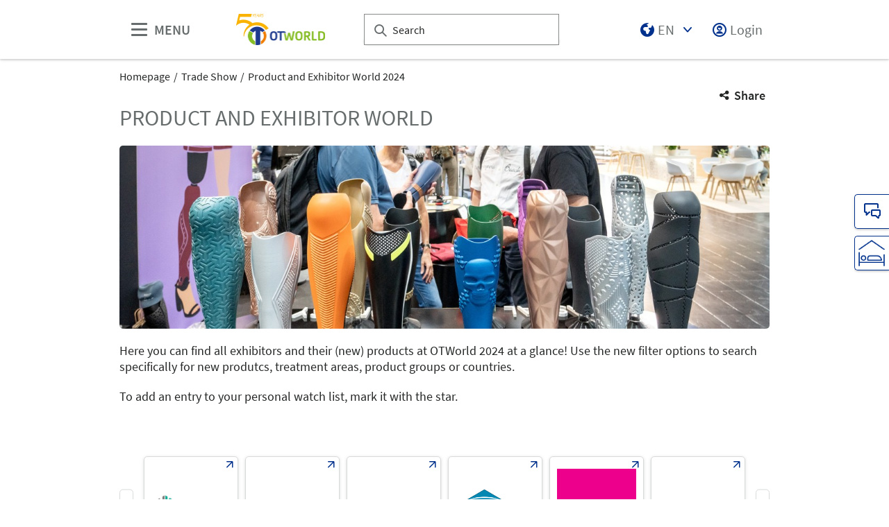

--- FILE ---
content_type: text/html;charset=UTF-8
request_url: https://www.ot-world.com/en/trade-show/product-and-exhibitor-world/?treatmentArea=74183
body_size: 13900
content:
<!DOCTYPE html>
<html lang="en">

<head>
	
	<script src="https://cdn.consentmanager.net/delivery/autoblocking/dbe3bc35aa9a.js"
        type="text/javascript"
        data-cmp-ab="1"
        data-cmp-host="c.delivery.consentmanager.net"
        data-cmp-cdn="cdn.consentmanager.net"
        data-cmp-codesrc="1">
</script>
	<title>Exhibitor Directory | OTWorld</title>
	<meta http-equiv="Content-Type" content="text/html; charset=UTF-8">
	<meta name="viewport" content="width=device-width, initial-scale=1.0">
	<link rel="canonical" href="https://www.ot-world.com/en/en/trade-show/product-and-exhibitor-world/">

	
		<link href="/de/fachmesse/produkt-und-ausstellerwelt/"
			  hreflang="de"
			  rel="alternate"/><link href="/en/trade-show/product-and-exhibitor-world/"
			  hreflang="en"
			  rel="alternate"/>
	

	<link rel="shortcut icon" href="/files/otworld/master/media/globale-medien/messe-logos/otw/otw-favicon.png">
	<link rel="icon" href="/files/otworld/master/media/globale-medien/messe-logos/otw/otw-favicon.png">
	

	<meta name="description" content="overview of all exhibitors of OTWorld">
	
	<meta property="og:type" content="website">
	<meta property="og:site_name" content="OTWorld">
	<meta property="og:url" content="https://www.ot-world.com/en/en/trade-show/product-and-exhibitor-world/">
	<meta property="og:title"
		  content="Exhibitor Directory | OTWorld">
	<meta property="og:description" content="overview of all exhibitors of OTWorld">
	<meta property="og:image" content="https://www.ot-world.com/en/files/otworld/media/pictures-graphics/event-pictures/otworld-2018/otw18-ts-0519_16_9_s.jpg">

	
		
		<!-- Google Tag Manager -->
		<script data-cmp-vendor="c5762" type="text/plain" class="cmplazyload" >//<![CDATA[
		(function(w,d,s,l,i){w[l]=w[l]||[];w[l].push({'gtm.start':
		new Date().getTime(),event:'gtm.js'});var f=d.getElementsByTagName(s)[0],
		j=d.createElement(s),dl=l!='dataLayer'?'&l='+l:'';j.async=true;j.src=
		'https://www.googletagmanager.com/gtm.js?id='+i+dl;f.parentNode.insertBefore(j,f);
		})(window,document,'script','dataLayer',"GTM-W29VDMM");//]]>
		</script>
		<!-- End Google Tag Manager -->
	
	
	<script>//<![CDATA[
	document.config = {
		lang : "en",
		fairIdentifier: "otworld",
		dateFormat : "MM\/DD\/YYYY",
		dateTimeFormat: "MM\/DD\/YYYY h:mm a",
		dateFormatWithoutYear: "MM\/DD",
		dateFormatMonthAndYear: "MM\/YYYY",
		timeFormat: "h:mm a",
		timezone: "Europe\/Berlin",
		advertisement: {
			siteId : "345053",
			pageId : "1968181",
			reviveServer: null,
			reviveId: null,
			reviveZoneIds: []
		},
		displayAgendaPersonsAsBadges : true,
        requiredRegistrationPlusOverlayFields: ["STREET_NUMBER","ZIPCODE","COMPANY","CITY","STREET","COUNTRY"],
		trackingConfig: {"leadTrackingEnabled":false,"exportTypes":["LEAD","MAFO","COUPON"],"eventTypes":["DOWNLOAD_LINK_CLICKED","VCARD_DOWNLOADED","CONTENT_CONSUMED","WORKSHOP"]},
		
		
			savedItems: [],
		
		loginEnabled: true,
		loggedIn: false,
		loginUrl: "\/login?page=%2Fen%2Ftrade-show%2Fproduct-and-exhibitor-world%2F",
        hallPlanUrl: "\/en\/trade-show\/interaktive-hall-plan\/"
	}//]]>
	</script>


	
<link rel="preload" href="/files/assets/fonts/SourceSansPro-Light.ttf" type="font/ttf" as="font" crossorigin="anonymous">
<link rel="preload" href="/files/assets/fonts/SourceSansPro-Regular.ttf" type="font/ttf" as="font" crossorigin="anonymous">
<link rel="preload" href="/files/assets/fonts/SourceSansPro-SemiBold.ttf" type="font/ttf" as="font" crossorigin="anonymous">
<link rel="preload" href="/files/assets/fonts/SourceSansPro-Bold.ttf" type="font/ttf" as="font" crossorigin="anonymous">
<link rel="preload" href="/files/assets/fonts/lm_icons.ttf" type="font/ttf" as="font" crossorigin="anonymous">
<link rel="preload" href="/files/assets/fonts/lm_icons.woff" type="font/woff" as="font" crossorigin="anonymous">
<link rel="preload" href="/files/assets/fonts/lm_icons.eot" type="application/vnd.ms-fontobject" as="font" crossorigin="anonymous">


	<link rel="stylesheet" href="/files/assets/css/main.css" crossorigin="anonymous">
	
	<link type="text/css" rel="stylesheet" href="/files/assets/css/app.css" crossorigin="anonymous">
	
	
	<script class="cmplazyload"
			data-cmp-vendor="45"
			type="application/javascript"
			data-cmp-src="https://ced.sascdn.com/tag/1008/smart.js"
			async></script>
	<script src="/files/assets/js/app.js" defer></script>
	

	
</head>

<body class="page-layout--1col theme-otworld">

		<noscript><iframe src="https//www.googletagmanager.com/ns.html?id=GTM-W29VDMM" height="0" width="0" style="display:none;visibility:hidden"></iframe></noscript>
	

<header class="header-accessible js-header-accessible">

	<!-- Main row -->
	

	<!-- Main row -->
	<div class="header-accessible__main-row">
		<div class="header__main-row__wrapper container">

			<div class="header-accessible__mobile-triggers">
				<button class="btn btn--unstyled js-navigation-accessible-open">
					<span class="visually-hidden">Open menu</span>
					<i class="icon icon-navigation-menu"></i>
				</button>
				<button class="btn btn--unstyled js-search-bar-toggle-trigger">
					<span class="visually-hidden">Show/hide search</span>
					<i class="icon icon-search-alternate"></i>
				</button>
			</div>


			<!-- Desktop trigger -->
			<div class="header-accessible__main-menue--desktop">
				<button class="btn btn--unstyled js-navigation-accessible-open">
					<i class="icon icon-navigation-menu"></i>
					<span>
						MENU
					</span>
				</button>
			</div>

			<!-- Tablet trigger -->
			<div class="header-accessible__tablet-trigger">
				<div>
					<button class="btn btn--unstyled js-search-bar-toggle-trigger">
						<span class="visually-hidden">Show/hide search</span>
						<i class="icon icon-search-alternate"></i>
					</button>
					<span>
						SEARCH
					</span>
				</div>
			</div>
			<!-- / Tablet trigger -->

			<!-- Branding -->
			<div class="header-accessible__branding">
				<a href="/en/">
					<img src="/files/otworld/master/media/globale-medien/messe-logos/otw/otw-2026-logo-50-jahre-blanco-rgb-en.jpg" alt="Logo &quot;50 Years OTWorld&quot;"
						title="Logo &quot;50 Years OTWorld&quot;" class="header-accessible__branding__img" />
				</a>
			</div>
			<!-- / Branding -->

			<!-- Search bar -->
			<form class="header-accessible__search-bar js-search-bar" action="/en/search/">
				<div class="search-wrapper">
					<input class="input with-suggester" name="q" type="text" autocomplete="off"
						placeholder="Search" title="Enter search term" />
						<i class="icon icon-search-alternate"></i>
						<span class="visually-hidden">Search</span>
				</div>
			</form>
			<!-- / Search bar -->

			<!-- Parent branding -->
			<div class="header-accessible__branding header-accessible__branding--parent">
				<!-- Optional -->
				
					<a href="https://www.leipziger-messe.de/en/" target="_blank" rel="noreferrer">
						
						
					</a>
				
			</div>
			<!-- / Parent branding -->

			<!-- Action list -->
			<ul class="header-accessible__action-list header-accessible__action-list--desktop">
				<!-- Language Switch -->
				<li class="header__action-list__item">
					<label for="header-language" class="visually-hidden">Language</label>
					<select id="header-language" class="select header__language-select js-header-accessible-language-select">
						<option value="DE"
								data-href="/de/fachmesse/produkt-und-ausstellerwelt/">
							DE
						</option>
						<option value="EN"
								data-href="/en/trade-show/product-and-exhibitor-world/" selected="selected">
							EN
						</option>
						<option value="ES"
								data-href="/en/international/">
							ES
						</option>
						<option value="FR"
								data-href="/en/international/factsheet-fr">
							FR
						</option>
						<option value="PL"
								data-href="/en/international/factsheet-pl">
							PL
						</option>
					</select>
				</li>
				
				<li class="header-accessible__action-list__item">
					<a href="/login?page=%2Fen%2Ftrade-show%2Fproduct-and-exhibitor-world%2F" nofollow class="header-accessible__login-link link link--unstyled link--secondary" alt="login">
						<i class="icon icon-single-man-circle-alternate"></i>
						<span>Login</span>
					</a>
				</li>
				
			</ul>
		</div>
	</div>
	<!-- / Main row -->

	<!-- Sub Header (hide on down, show on up) -->
	
	<!-- / Sub Header -->




	<!-- Print row -->
	

	<div class="for-print">
		<div class="logo-branding">
			<img src="/files/otworld/master/media/globale-medien/messe-logos/otw/otw-2026-logo-50-jahre-blanco-rgb-en.jpg" alt="Logo &quot;50 Years OTWorld&quot;"
				 title="Logo &quot;50 Years OTWorld&quot;" class="header__branding__img" />
		</div>
		<div class="lm-logo">
			
		</div>
	</div>



	<!-- Navigation -->
	
    <!-- Navigation -->
    <div class="navigation-overlay js-header-accessible-navigation">
        <div class="navigation-overlay__content">
            <div class="navigation-overlay__columns">
                <!-- LEVEL 1 -->
                <div class="navigation-overlay__level navigation-overlay__level--l1">
                    <button class="navigation-overlay__close-btn js-navigation-accessible-close">
                        <i class="icon icon-close"></i>
                    </button>
                    <!-- Branding Block -->
                    <div class="navigation-overlay__branding-block">
                        <div class="navigation-overlay__branding-block-logo">
                            <a href="/en/">
                                <img src="/files/otworld/master/media/globale-medien/messe-logos/otw/otw-2026-logo-50-jahre-blanco-rgb-en.jpg" alt="Logo &quot;50 Years OTWorld&quot;"
                                     title="Logo &quot;50 Years OTWorld&quot;" class="navigation-overlay__branding__img" />
                            </a>
                        </div>
                        <div class="navigation-overlay__branding-block-date">
                            <span>
                                19 - 22 May 2026, Leipzig
                            </span>
                        </div>
                    </div>
                    <!-- / Branding Block -->

                    <ul class="navigation-list">
                        <li>
                            <!-- Level Indication -->
                            <div class="navigation-overlay__heading">
                                Menu
                            </div>
                        </li>

                        <li
                                class="navigation-list__item"
                        >
                            
                                <a class="navigation-list__link navigation-list__link-toggle"
                                        data-target-el="l2-0" data-target-level="2">

                                        <span class="navigation-list__label">OTWorld</span>
                                        <i class="icon icon-arrow-right navigation-list__arrow"></i>
                                </a>
                            
                            
                        </li>

                        <li
                                class="navigation-list__item"
                        >
                            
                                <a class="navigation-list__link navigation-list__link-toggle"
                                        data-target-el="l2-1" data-target-level="2">

                                        <span class="navigation-list__label">Trade Show</span>
                                        <i class="icon icon-arrow-right navigation-list__arrow"></i>
                                </a>
                            
                            
                        </li>

                        <li
                                class="navigation-list__item"
                        >
                            
                                <a class="navigation-list__link navigation-list__link-toggle"
                                        data-target-el="l2-2" data-target-level="2">

                                        <span class="navigation-list__label">World Congress</span>
                                        <i class="icon icon-arrow-right navigation-list__arrow"></i>
                                </a>
                            
                            
                        </li>

                        <li
                                class="navigation-list__item"
                        >
                            
                                <a class="navigation-list__link navigation-list__link-toggle"
                                        data-target-el="l2-3" data-target-level="2">

                                        <span class="navigation-list__label">Programme</span>
                                        <i class="icon icon-arrow-right navigation-list__arrow"></i>
                                </a>
                            
                            
                        </li>

                        <li
                                class="navigation-list__item"
                        >
                            
                            
                                <a class="navigation-list__link" href="/en/trade-show/otworld-esummit/">
                                    <span class="navigation-list__label">OTWorld.eSummit</span>
                                </a>
                            
                        </li>

                        <li
                                class="navigation-list__item"
                        >
                            
                                <a class="navigation-list__link navigation-list__link-toggle"
                                        data-target-el="l2-5" data-target-level="2">

                                        <span class="navigation-list__label">Review 2024</span>
                                        <i class="icon icon-arrow-right navigation-list__arrow"></i>
                                </a>
                            
                            
                        </li>

                        <li
                                class="navigation-list__item"
                        >
                            
                                <a class="navigation-list__link navigation-list__link-toggle"
                                        data-target-el="l2-6" data-target-level="2">

                                        <span class="navigation-list__label">Visit</span>
                                        <i class="icon icon-arrow-right navigation-list__arrow"></i>
                                </a>
                            
                            
                        </li>

                        <li
                                class="navigation-list__item"
                        >
                            
                                <a class="navigation-list__link navigation-list__link-toggle"
                                        data-target-el="l2-7" data-target-level="2">

                                        <span class="navigation-list__label">Media</span>
                                        <i class="icon icon-arrow-right navigation-list__arrow"></i>
                                </a>
                            
                            
                        </li>
                        <!-- / Navigation L1 -->
                    </ul>

                    <!-- Action List -->
                    <ul class="navigation-list transparent-mobile">
                        <li class="navigation-list__item action-item">
                            <a href="#" class="navigation-list__link js-navigation-accessible-language-select">
                                <span class="navigation-list__label navigation-list__label--action-list">
                                    <i class="icon icon-earth-2"></i> Language
                                </span>
                            </a>
                            <div class="navigation-accessible-language-select--mobile">
                                <a href="/de/fachmesse/produkt-und-ausstellerwelt/">German</a><a href="/en/trade-show/product-and-exhibitor-world/">English</a>
                                <a href="/en/international/">Spanish</a><a href="/en/international/factsheet-fr">French</a><a href="/en/international/factsheet-pl">Polish</a>
                            </div>
                        </li>
                        <li class="navigation-list__item action-item">
                            <a href="/login?page=%2Fen%2Ftrade-show%2Fproduct-and-exhibitor-world%2F" class="navigation-list__link">
                              <span class="navigation-list__label navigation-list__label--action-list">
                                  <i class="icon icon-single-man-circle-alternate"></i> Login
                              </span>
                            </a>
                        </li>
                    </ul>
                    <!-- / Action List -->

                    <!-- Metalinks -->
                    <ul class="metalink-list">
                        <li class="metalink-list__item">
                            <a class="link link--unstyled metalink-list__link"
                               href="/en/contact">

                                <i class="icon icon-conversation-chat-1-alternate"></i>
                                

                                
                                <span class="metalink-list__label">Contact</span>
                            </a>
                        </li>

                    </ul>
                    <!-- / Metalinks -->

                </div>

                <!-- LEVEL 2 -->
                <div class="navigation-overlay__level navigation-overlay__level--l2">
                    <button class="navigation-overlay__close-btn js-navigation-accessible-close">
                        <i class="icon icon-close"></i>
                    </button>
                    <!-- Branding Block -->
                    <div class="navigation-overlay__branding-block">
                        <div class="navigation-overlay__branding-block-logo transparent-mobile">
                            <a href="/en/">
                                <img src="/files/otworld/master/media/globale-medien/messe-logos/otw/otw-2026-logo-50-jahre-blanco-rgb-en.jpg" alt="Logo &quot;50 Years OTWorld&quot;"
                                     title="Logo &quot;50 Years OTWorld&quot;" class="navigation-overlay__branding__img" />
                            </a>
                        </div>
                        <div class="navigation-overlay__branding-block-date transparent-mobile">
                            <span>
                                19 - 22 May 2026, Leipzig
                            </span>
                        </div>
                    </div>
                    <!-- / Branding Block -->

                    <div class="navigation-list">

                        <!-- Navigation L2 -->
                        <ul id="l2-0"
                            class="navigation-list navigation-list--l2 is-active">

                            <!-- Back button (mobile only) -->
                            <li>
                                <a href="#" class="navigation-overlay__back-btn transparent-mobile navigation-list__link-toggle"
                                   data-target-level="1" data-target-el="l1-0">
                                    <i class="icon icon-arrow-left"></i> Back
                                </a>
                            </li>

                            <!-- Level Indication (mobile only) -->
                            <li>
                                <div class="navigation-overlay__heading transparent-mobile">
                                    OTWorld
                                </div>
                            </li>

                            <li class="navigation-list__item"
                            >

                                

                                
                                    <a class="navigation-list__link" href="/en/otworld/overview/">
                                        <span class="navigation-list__label">Overview</span>
                                    </a>
                                
                            </li>

                            <li class="navigation-list__item"
                            >

                                

                                
                                    <a class="navigation-list__link" href="/en/otworld/congress-presidents/">
                                        <span class="navigation-list__label">Congress Presidents</span>
                                    </a>
                                
                            </li>

                            <li class="navigation-list__item"
                            >

                                

                                
                                    <a class="navigation-list__link" href="/en/otworld/committees/">
                                        <span class="navigation-list__label">Committees</span>
                                    </a>
                                
                            </li>

                            <li class="navigation-list__item"
                            >

                                

                                
                                    <a class="navigation-list__link" href="/en/otworld/otworld-friends/">
                                        <span class="navigation-list__label">OTWorld.friends</span>
                                    </a>
                                
                            </li>

                            <li class="navigation-list__item"
                            >

                                

                                
                                    <a class="navigation-list__link" href="/en/otworld/p-o-insights/">
                                        <span class="navigation-list__label">P&amp;O insights</span>
                                    </a>
                                
                            </li>

                            <li class="navigation-list__item"
                            >

                                
                                    <a class="navigation-list__link navigation-list__link-toggle"
                                       data-target-el="l3-0-5" data-target-level="3">
                                        <span class="navigation-list__label">Retrospect</span>
                                        <i class="icon icon-arrow-right navigation-list__arrow"></i>
                                    </a>
                                

                                
                            </li>

                            <li class="navigation-list__item"
                            >

                                

                                
                                    <a class="navigation-list__link" href="/en/otworld/50-years-50-voices/">
                                        <span class="navigation-list__label">50 years - 50 voices</span>
                                    </a>
                                
                            </li>
                        </ul>
                        <ul id="l2-1"
                            class="navigation-list navigation-list--l2 is-active">

                            <!-- Back button (mobile only) -->
                            <li>
                                <a href="#" class="navigation-overlay__back-btn transparent-mobile navigation-list__link-toggle"
                                   data-target-level="1" data-target-el="l1-1">
                                    <i class="icon icon-arrow-left"></i> Back
                                </a>
                            </li>

                            <!-- Level Indication (mobile only) -->
                            <li>
                                <div class="navigation-overlay__heading transparent-mobile">
                                    Trade Show
                                </div>
                            </li>

                            <li class="navigation-list__item"
                            >

                                

                                
                                    <a class="navigation-list__link" href="/en/trade-show/ausstellerinfos/">
                                        <span class="navigation-list__label">Exhibitor Information</span>
                                    </a>
                                
                            </li>

                            <li class="navigation-list__item"
                            >

                                
                                    <a class="navigation-list__link navigation-list__link-toggle"
                                       data-target-el="l3-1-1" data-target-level="3">
                                        <span class="navigation-list__label">Stand planning</span>
                                        <i class="icon icon-arrow-right navigation-list__arrow"></i>
                                    </a>
                                

                                
                            </li>

                            <li class="navigation-list__item"
                            >

                                

                                
                                    <a class="navigation-list__link" href="/en/trade-show/trade-show-profile/">
                                        <span class="navigation-list__label">Trade Show Profile</span>
                                    </a>
                                
                            </li>

                            <li class="navigation-list__item"
                            >

                                

                                
                                    <a class="navigation-list__link" href="/en/trade-show/product-and-exhibitor-world/">
                                        <span class="navigation-list__label">Product and Exhibitor World 2024</span>
                                    </a>
                                
                            </li>
                        </ul>
                        <ul id="l2-2"
                            class="navigation-list navigation-list--l2 is-active">

                            <!-- Back button (mobile only) -->
                            <li>
                                <a href="#" class="navigation-overlay__back-btn transparent-mobile navigation-list__link-toggle"
                                   data-target-level="1" data-target-el="l1-2">
                                    <i class="icon icon-arrow-left"></i> Back
                                </a>
                            </li>

                            <!-- Level Indication (mobile only) -->
                            <li>
                                <div class="navigation-overlay__heading transparent-mobile">
                                    World Congress
                                </div>
                            </li>

                            <li class="navigation-list__item"
                            >

                                

                                
                                    <a class="navigation-list__link" href="/en/world-congress/congress-profile/">
                                        <span class="navigation-list__label">Congress Profile</span>
                                    </a>
                                
                            </li>

                            <li class="navigation-list__item"
                            >

                                

                                
                                    <a class="navigation-list__link" href="/en/world-congress/programme-preview/">
                                        <span class="navigation-list__label">Programme preview</span>
                                    </a>
                                
                            </li>

                            <li class="navigation-list__item"
                            >

                                

                                
                                    <a class="navigation-list__link" href="/en/world-congress/call-for-papers/">
                                        <span class="navigation-list__label">Call for Papers</span>
                                    </a>
                                
                            </li>
                        </ul>
                        <ul id="l2-3"
                            class="navigation-list navigation-list--l2 is-active">

                            <!-- Back button (mobile only) -->
                            <li>
                                <a href="#" class="navigation-overlay__back-btn transparent-mobile navigation-list__link-toggle"
                                   data-target-level="1" data-target-el="l1-3">
                                    <i class="icon icon-arrow-left"></i> Back
                                </a>
                            </li>

                            <!-- Level Indication (mobile only) -->
                            <li>
                                <div class="navigation-overlay__heading transparent-mobile">
                                    Programme
                                </div>
                            </li>

                            <li class="navigation-list__item"
                            >

                                

                                
                                    <a class="navigation-list__link" href="/en/programme/social-events/">
                                        <span class="navigation-list__label">Social Events</span>
                                    </a>
                                
                            </li>
                        </ul>
                        
                        <ul id="l2-5"
                            class="navigation-list navigation-list--l2 is-active">

                            <!-- Back button (mobile only) -->
                            <li>
                                <a href="#" class="navigation-overlay__back-btn transparent-mobile navigation-list__link-toggle"
                                   data-target-level="1" data-target-el="l1-5">
                                    <i class="icon icon-arrow-left"></i> Back
                                </a>
                            </li>

                            <!-- Level Indication (mobile only) -->
                            <li>
                                <div class="navigation-overlay__heading transparent-mobile">
                                    Review 2024
                                </div>
                            </li>

                            <li class="navigation-list__item"
                            >

                                

                                
                                    <a class="navigation-list__link" href="/en/review-2024/review-2024/">
                                        <span class="navigation-list__label">Review 2024</span>
                                    </a>
                                
                            </li>
                        </ul>
                        <ul id="l2-6"
                            class="navigation-list navigation-list--l2 is-active">

                            <!-- Back button (mobile only) -->
                            <li>
                                <a href="#" class="navigation-overlay__back-btn transparent-mobile navigation-list__link-toggle"
                                   data-target-level="1" data-target-el="l1-6">
                                    <i class="icon icon-arrow-left"></i> Back
                                </a>
                            </li>

                            <!-- Level Indication (mobile only) -->
                            <li>
                                <div class="navigation-overlay__heading transparent-mobile">
                                    Visit
                                </div>
                            </li>

                            <li class="navigation-list__item"
                            >

                                

                                
                                    <a class="navigation-list__link" href="/en/visit/visitor-information/">
                                        <span class="navigation-list__label">Visitor Information</span>
                                    </a>
                                
                            </li>

                            <li class="navigation-list__item"
                            >

                                

                                
                                    <a class="navigation-list__link" href="/en/tickets-prices/">
                                        <span class="navigation-list__label">Tickets &amp; Prices</span>
                                    </a>
                                
                            </li>

                            <li class="navigation-list__item"
                            >

                                
                                    <a class="navigation-list__link navigation-list__link-toggle"
                                       data-target-el="l3-6-2" data-target-level="3">
                                        <span class="navigation-list__label">Theme Worlds</span>
                                        <i class="icon icon-arrow-right navigation-list__arrow"></i>
                                    </a>
                                

                                
                            </li>

                            <li class="navigation-list__item"
                            >

                                

                                
                                    <a class="navigation-list__link" href="/en/visit/youth-academy-to/">
                                        <span class="navigation-list__label">Youth.Academy TO</span>
                                    </a>
                                
                            </li>

                            <li class="navigation-list__item"
                            >

                                

                                
                                    <a class="navigation-list__link" href="/en/visit/travel-stay/">
                                        <span class="navigation-list__label">Travel &amp; Stay</span>
                                    </a>
                                
                            </li>
                        </ul>
                        <ul id="l2-7"
                            class="navigation-list navigation-list--l2 is-active">

                            <!-- Back button (mobile only) -->
                            <li>
                                <a href="#" class="navigation-overlay__back-btn transparent-mobile navigation-list__link-toggle"
                                   data-target-level="1" data-target-el="l1-7">
                                    <i class="icon icon-arrow-left"></i> Back
                                </a>
                            </li>

                            <!-- Level Indication (mobile only) -->
                            <li>
                                <div class="navigation-overlay__heading transparent-mobile">
                                    Media
                                </div>
                            </li>

                            <li class="navigation-list__item"
                            >

                                

                                
                                    <a class="navigation-list__link" href="/en/media/press-releases/press-releases-overview">
                                        <span class="navigation-list__label">Press Releases</span>
                                    </a>
                                
                            </li>

                            <li class="navigation-list__item"
                            >

                                

                                
                                    <a class="navigation-list__link" href="/en/media/news/news">
                                        <span class="navigation-list__label">News</span>
                                    </a>
                                
                            </li>

                            <li class="navigation-list__item"
                            >

                                

                                
                                    <a class="navigation-list__link" href="/en/media/newsletter-subscription/">
                                        <span class="navigation-list__label">Newsletter</span>
                                    </a>
                                
                            </li>

                            <li class="navigation-list__item"
                            >

                                

                                
                                    <a class="navigation-list__link" href="/en/media/multimedia/">
                                        <span class="navigation-list__label">Multimedia</span>
                                    </a>
                                
                            </li>
                        </ul>
                        <!-- / Navigation L2 -->
                    </div>

                    <!-- News Element -->
                    
                    <!-- / News Element -->
                </div>


                <!-- LEVEL 3 -->
                <div class="navigation-overlay__level navigation-overlay__level--l3">
                    <button class="navigation-overlay__close-btn js-navigation-accessible-close">
                        <i class="icon icon-close"></i>
                    </button>
                    <!-- Branding Block -->
                    <div class="navigation-overlay__branding-block">
                        <div class="navigation-overlay__branding-block-logo transparent-mobile">
                            <a href="/en/">
                                <img src="/files/otworld/master/media/globale-medien/messe-logos/otw/otw-2026-logo-50-jahre-blanco-rgb-en.jpg" alt="Logo &quot;50 Years OTWorld&quot;"
                                     title="Logo &quot;50 Years OTWorld&quot;" class="navigation-overlay__branding__img" />
                            </a>
                        </div>
                        <div class="navigation-overlay__branding-block-date transparent-mobile">
                            <span>
                                19 - 22 May 2026, Leipzig
                            </span>
                        </div>
                    </div>
                    <!-- / Branding Block -->

                    <div class="navigation-list">
                        <!-- Navigation L3 -->
                        
                            
                                
                            
                                
                            
                                
                            
                                
                            
                                
                            
                                <ul id="l3-0-5"
                                    class="navigation-list navigation-list--l3 is-active">

                                    <!-- Back button (mobile only) -->
                                    <li>
                                        <a href="#" class="navigation-overlay__back-btn transparent-mobile navigation-list__link-toggle"
                                           data-target-level="2" data-target-el="l2-0">
                                            <i class="icon icon-arrow-left"></i> Back
                                        </a>
                                    </li>

                                    <!-- Level Indication (mobile only) -->
                                    <li>
                                        <div class="navigation-overlay__heading transparent-mobile">
                                            Retrospect
                                        </div>
                                    </li>
                                    <!-- Third-level navigation items -->
                                    <li class="navigation-list__item">
                                        <a class="navigation-list__link" href="/en/otworld/retrospect/history/">
                                            <span class="navigation-list__label">History</span>
                                        </a>
                                    </li>
                                    <li class="navigation-list__item">
                                        <a class="navigation-list__link" href="/en/otworld/retrospect/review-2024/">
                                            <span class="navigation-list__label">Review 2024</span>
                                        </a>
                                    </li>
                                    <li class="navigation-list__item">
                                        <a class="navigation-list__link" href="/en/otworld/retrospect/retrospect-2022/">
                                            <span class="navigation-list__label">Retrospect 2022</span>
                                        </a>
                                    </li>
                                    <li class="navigation-list__item">
                                        <a class="navigation-list__link" href="/en/otworld/retrospect/retrospect-2020/">
                                            <span class="navigation-list__label">Retrospect 2020</span>
                                        </a>
                                    </li>
                                    <li class="navigation-list__item">
                                        <a class="navigation-list__link" href="/en/otworld/retrospect/retrospect-2018/">
                                            <span class="navigation-list__label">Retrospect 2018</span>
                                        </a>
                                    </li>
                                </ul>
                            
                                
                            
                        
                            
                                
                            
                                <ul id="l3-1-1"
                                    class="navigation-list navigation-list--l3 is-active">

                                    <!-- Back button (mobile only) -->
                                    <li>
                                        <a href="#" class="navigation-overlay__back-btn transparent-mobile navigation-list__link-toggle"
                                           data-target-level="2" data-target-el="l2-1">
                                            <i class="icon icon-arrow-left"></i> Back
                                        </a>
                                    </li>

                                    <!-- Level Indication (mobile only) -->
                                    <li>
                                        <div class="navigation-overlay__heading transparent-mobile">
                                            Stand planning
                                        </div>
                                    </li>
                                    <!-- Third-level navigation items -->
                                    <li class="navigation-list__item">
                                        <a class="navigation-list__link" href="/en/trade-show/exhibit/exhibitor-registration/">
                                            <span class="navigation-list__label">Exhibitor Registration</span>
                                        </a>
                                    </li>
                                    
                                    <li class="navigation-list__item">
                                        <a class="navigation-list__link" href="/en/trade-show/exhibit/dates-prices/">
                                            <span class="navigation-list__label">Dates &amp; Prices</span>
                                        </a>
                                    </li>
                                    <li class="navigation-list__item">
                                        <a class="navigation-list__link" href="/en/trade-show/exhibit/sustainability-fee/">
                                            <span class="navigation-list__label">Sustainability Fee</span>
                                        </a>
                                    </li>
                                    <li class="navigation-list__item">
                                        <a class="navigation-list__link" href="/en/trade-show/exhibit/services/">
                                            <span class="navigation-list__label">Services</span>
                                        </a>
                                    </li>
                                    <li class="navigation-list__item">
                                        <a class="navigation-list__link" href="/en/trade-show/exhibit/marketing/">
                                            <span class="navigation-list__label">Marketing</span>
                                        </a>
                                    </li>
                                    <li class="navigation-list__item">
                                        <a class="navigation-list__link" href="/en/trade-show/exhibit/book-hotel/">
                                            <span class="navigation-list__label">Book Hotel</span>
                                        </a>
                                    </li>
                                </ul>
                            
                                
                            
                                
                            
                        
                            
                                
                            
                                
                            
                                
                            
                        
                            
                                
                            
                        
                            
                                
                            
                        
                            
                                
                            
                                
                            
                                <ul id="l3-6-2"
                                    class="navigation-list navigation-list--l3 is-active">

                                    <!-- Back button (mobile only) -->
                                    <li>
                                        <a href="#" class="navigation-overlay__back-btn transparent-mobile navigation-list__link-toggle"
                                           data-target-level="2" data-target-el="l2-6">
                                            <i class="icon icon-arrow-left"></i> Back
                                        </a>
                                    </li>

                                    <!-- Level Indication (mobile only) -->
                                    <li>
                                        <div class="navigation-overlay__heading transparent-mobile">
                                            Theme Worlds
                                        </div>
                                    </li>
                                    <!-- Third-level navigation items -->
                                    <li class="navigation-list__item">
                                        <a class="navigation-list__link" href="/en/visit/theme-worlds/overview-theme-worlds/">
                                            <span class="navigation-list__label">Overview Theme Worlds</span>
                                        </a>
                                    </li>
                                    <li class="navigation-list__item">
                                        <a class="navigation-list__link" href="/en/visit/theme-worlds/prosthetics-and-orthotics/">
                                            <span class="navigation-list__label">Prosthetics and Orthotics</span>
                                        </a>
                                    </li>
                                    <li class="navigation-list__item">
                                        <a class="navigation-list__link" href="/en/visit/theme-worlds/orthopaedic-footwear-technology/">
                                            <span class="navigation-list__label">Orthopaedic Footwear Technology</span>
                                        </a>
                                    </li>
                                    <li class="navigation-list__item">
                                        <a class="navigation-list__link" href="/en/visit/theme-worlds/rehabilitation-technology/">
                                            <span class="navigation-list__label">Rehabilitation Technology</span>
                                        </a>
                                    </li>
                                    <li class="navigation-list__item">
                                        <a class="navigation-list__link" href="/en/visit/theme-worlds/medical-supply-store/">
                                            <span class="navigation-list__label">Medical Supply Store</span>
                                        </a>
                                    </li>
                                    <li class="navigation-list__item">
                                        <a class="navigation-list__link" href="/en/visit/theme-worlds/medicine/">
                                            <span class="navigation-list__label">Medicine</span>
                                        </a>
                                    </li>
                                    <li class="navigation-list__item">
                                        <a class="navigation-list__link" href="/en/visit/theme-worlds/physiotherapy/">
                                            <span class="navigation-list__label">Physiotherapy</span>
                                        </a>
                                    </li>
                                </ul>
                            
                                
                            
                                
                            
                        
                            
                                
                            
                                
                            
                                
                            
                                
                            
                        
                    </div>
                </div>

            </div>
        </div>
    </div>



</header>
<div class="container">
	<nav aria-label="breadcrumb">
		<ol class="breadcrumb">
			
	
		
		<li class="breadcrumb__item">
			<a href="/en/" title="Homepage" alt="Homepage">
				Homepage
			</a>
		</li>
	
	
		
	
		
		<li class="breadcrumb__item">
			<a href="/en/trade-show/trade-show-profile/" title="Trade Show" alt="Trade Show">
				Trade Show
			</a>
		</li>
	
	
		
	
		<li class="breadcrumb__item" aria-current="page">
			<a href="/en/trade-show/product-and-exhibitor-world/" alt="Product and Exhibitor World 2024"
					title="Product and Exhibitor World 2024">
					Product and Exhibitor World 2024
			</a>
		</li>
		
	
	

	

	

		</ol>
	</nav>
</div>

	<ul class="side-bar">

		

		<li class="side-bar__item">
			<a href="/en/contact" class="link link--unstyled" alt="Contact"> 
				<i class="icon icon-conversation-chat-1-alternate"> </i>
				
				<span class="side-bar__item__label">Contact</span>
			</a>
		</li>
		<li class="side-bar__item side-bar__item--custom-image">
			<a href="https://hotelportal.leipziger-messe.de/LM/QAs/webhotel.nsf/HOPII/index.html?open&amp;va=C1258B49002C1D58&amp;lg=en" target="_blank" class="link link--unstyled" alt="Book hotel"> 
				
				<img class="image" src="/files/otworld/media/bilder-grafiken/icons-piktogramme/otw-piktogramm-hotel.png" alt="Icon Hotel" title="Icon Hotel"/>
				<span class="side-bar__item__label">Book hotel</span>
			</a>
		</li>
	</ul>

<button class="btn btn--secondary scroll-top-button js-scroll-top" title="Scroll to the top">
	<span class="visually-hidden">Scroll to the top</span> <i class="icon icon-arrow-up-1"></i>
</button>


<div class="container">
	<div class="sharing-dropdown js-sharing-dropdown">

	<button class="sharing-dropdown__trigger link link--icon link--static link--secondary js-sharing-dropdown-trigger">
		<i class="icon icon-share"></i>
		<span>Share</span>
	</button>

	<div class="sharing-dropdown__list" ><ul class="social-bar">
	<li class="social-bar__item">
		<a href="https://www.facebook.com/sharer/sharer.php?u=https%3A%2F%2Fwww.ot-world.com%2Fen%2Fen%2Ftrade-show%2Fproduct-and-exhibitor-world%2F"
				target="_blank" class="social-btn social-btn--facebook" rel="noreferrer" alt="facebook">
			<i class="icon icon-social-media-facebook-1"></i>
		</a>
	</li>
	<li class="social-bar__item">
		<a href="https://x.com/intent/post?url=https%3A%2F%2Fwww.ot-world.com%2Fen%2Fen%2Ftrade-show%2Fproduct-and-exhibitor-world%2F&amp;text=Exhibitor%20Directory"
				target="_blank" class="social-btn social-btn--x"
				rel="noreferrer" alt="x">
			<i class="icon social-btn-icon"></i>
		</a>
	</li>
	<li class="social-bar__item">
		<a href="http://pinterest.com/pin/create/button?url=https%3A%2F%2Fwww.ot-world.com%2Fen%2Fen%2Ftrade-show%2Fproduct-and-exhibitor-world%2F&amp;media=https%3A%2F%2Fwww.ot-world.com%2Fen%2Ffiles%2Fotworld%2Fmedia%2Fpictures-graphics%2Fevent-pictures%2Fotworld-2018%2Fotw18-ts-0519_16_9_s.jpg&amp;description=overview%20of%20all%20exhibitors%20of%20OTWorld"
				target="_blank"
		   		rel="noreferrer"
		    	alt="pinterest"
		   		class="social-btn social-btn--pinterest">
			<i class="icon icon-social-pinterest"></i>
		</a>
	</li>
	<li class="social-bar__item">
		<a href="https://www.xing.com/social_plugins/share?url=https%3A%2F%2Fwww.ot-world.com%2Fen%2Fen%2Ftrade-show%2Fproduct-and-exhibitor-world%2F"
				target="_blank" class="social-btn social-btn--xing" rel="noreferrer" alt="xing">
			<i class="icon icon-social-media-xing"></i>
		</a>
	</li>
	<li class="social-bar__item">
		<a href="https://www.linkedin.com/cws/share?url=https%3A%2F%2Fwww.ot-world.com%2Fen%2Fen%2Ftrade-show%2Fproduct-and-exhibitor-world%2F"
		   target="_blank" class="social-btn social-btn--linkedin" rel="noreferrer" alt="linkedIn">
			<i class="icon icon icon-professional-network-linkedin"></i>
		</a>
	</li>
	<li class="social-bar__item">
		<a href="https://mastodon.social/share?textExhibitor%20Directory&amp;url=https%3A%2F%2Fwww.ot-world.com%2Fen%2Fen%2Ftrade-show%2Fproduct-and-exhibitor-world%2F"
		   target="_blank" class="social-btn social-btn--mastodon" rel="noreferrer" alt="Mastodon">
			<i class="icon social-btn-icon"></i>
		</a>
	</li>
	<li class="social-bar__item">
		<a href="https://www.threads.net/intent/post?text=Exhibitor%20Directory&amp;url=https%3A%2F%2Fwww.ot-world.com%2Fen%2Fen%2Ftrade-show%2Fproduct-and-exhibitor-world%2F"
		   target="_blank" class="social-btn social-btn--threads" rel="noreferrer" alt="Threads">
			<i class="icon social-btn-icon"></i>
		</a>
	</li>
	<li class="social-bar__item">
		<a href="mailto:?subject=Exhibitor%20Directory&amp;body=overview%20of%20all%20exhibitors%20of%20OTWorld%20https%3A%2F%2Fwww.ot-world.com%2Fen%2Fen%2Ftrade-show%2Fproduct-and-exhibitor-world%2F"
			target="_blank" class="social-btn social-btn--email" rel="noreferrer" alt="email">
			<i class="icon icon-paginate-filter-mail"></i>
		</a>
	</li>
	
	<li class="social-bar__item d-lg-none">
		<a href="whatsapp://send?text=Exhibitor%20Directory%20https%3A%2F%2Fwww.ot-world.com%2Fen%2Fen%2Ftrade-show%2Fproduct-and-exhibitor-world%2F"
				target="_blank" class="social-btn social-btn--whatsapp" rel="noreferrer" alt="whatsapp">
			<i class="icon icon-messaging-whatsapp"></i>
		</a>
	</li>
</ul>
</div>

</div>

	<div class="sticky-content">
		<div class="ad-container ad-container--top">
	<div id="sas_22848" class="ad-container__skyscraper"></div>
</div>
	</div>

	<div class="ad-container ad-container--top">
	<div id="sas_22849" class="ad-container__full-size-banner"></div>
	<div id="sas_83192" class="ad-container__full-size-banner ad-container__full-size-banner--mobile"></div>
</div>


	<div class="main-content">
		<div class="main-content__col">

			

			

	
	
		
		<span id="anchor_204686"></span>
	

	
	
		
		<section class="main-section flow">

	<h1>Product and Exhibitor World</h1>

	
	<figure>

		
		

		
		

			
			<img src="/files/otworld/media/pictures-graphics/event-pictures/otworld-2024/otw24-uf-2129_124_35_l.jpg"
				 srcset="/files/otworld/media/pictures-graphics/event-pictures/otworld-2024/otw24-uf-2129_124_35_s.jpg 750w, /files/otworld/media/pictures-graphics/event-pictures/otworld-2024/otw24-uf-2129_124_35_m.jpg 1024w, /files/otworld/media/pictures-graphics/event-pictures/otworld-2024/otw24-uf-2129_124_35_l.jpg"
				 class="image image--rounded" alt="Custom-designed prosthetic covers in sporty and bold designs at OTWorld." title="Custom-designed prosthetic covers in sporty and bold designs at OTWorld."/>

			
			

		

		

	</figure>
	

	
	
	<div class="row flow">

		

		<div class="col-lg-12 order-2 order-lg-1 col-12 flow">
			<p>Here you can find all exhibitors and their (new) products at OTWorld 2024 at a glance! Use the new filter options to search specifically for new produtcs, treatment areas, product groups or countries.</p><p>To add an entry to your personal watch list, mark it with the star.</p><p></p>
		</div>

	</div>

</section>
	

	
	
		
		<span id="anchor_110416"></span>
	

	
	
		
		<section class="main-section">
	<div class="slider-wrapper">
		<div class="slider logo-slider js-slider" data-preset="large" data-autoplay="3000">
			<div class="slider__arrows" data-glide-el="controls">
				<button class="slider__arrow slider__arrow--left" data-glide-dir="<"></button>
				<button class="slider__arrow slider__arrow--right" data-glide-dir=">"></button>
			</div>
			<div class="slider__track" data-glide-el="track">
				<ul class="slider__slides">
					<li class="slider__slide">
						<a href="/exhibitors-products/exhibitor/otworld/reboocon-bionics-b-v-/425325" class="logo logo--large" alt="Reboocon Bionics B.V.">
							<span class="logo__image"><img src="https://www.leipziger-messe.de/files/epc/1841/1841_1318195_4735529.png" alt="Reboocon Bionics B.V."></span>
						</a>
					</li>
					<li class="slider__slide">
						<a href="/exhibitors-products/exhibitor/otworld/orthofeet-gmbh-michael-schmitz-consulting/425545" class="logo logo--large" alt="Orthofeet GmbH
Michael Schmitz Consulting">
							<span class="logo__image"><img src="https://www.leipziger-messe.de/files/epc/1841/1841_1355374_4710347.png" alt="Orthofeet GmbH
Michael Schmitz Consulting"></span>
						</a>
					</li>
					<li class="slider__slide">
						<a href="/exhibitors-products/exhibitor/otworld/bauerfeind-ag/424955" class="logo logo--large" alt="Bauerfeind AG">
							<span class="logo__image"><img src="https://www.leipziger-messe.de/files/epc/1841/1841_1319348_4655529.png" alt="Bauerfeind AG"></span>
						</a>
					</li>
					<li class="slider__slide">
						<a href="/exhibitors-products/exhibitor/otworld/wilhelm-julius-teufel-gmbh/425293" class="logo logo--large" alt="Wilhelm Julius Teufel GmbH">
							<span class="logo__image"><img src="https://www.leipziger-messe.de/files/epc/1841/1841_1318190_4657592.png" alt="Wilhelm Julius Teufel GmbH"></span>
						</a>
					</li>
					<li class="slider__slide">
						<a href="/exhibitors-products/exhibitor/otworld/medi-gmbh-co-kg/425109" class="logo logo--large" alt="medi GmbH &amp; Co. KG">
							<span class="logo__image"><img src="https://www.leipziger-messe.de/files/epc/1841/1841_1325338_4676945.png" alt="medi GmbH &amp; Co. KG"></span>
						</a>
					</li>
					<li class="slider__slide">
						<a href="/exhibitors-products/exhibitor/otworld/ottobock-se-co-kgaa/425173" class="logo logo--large" alt="Ottobock SE &amp; Co. KGaA">
							<span class="logo__image"><img src="https://www.leipziger-messe.de/files/epc/1841/1841_1323232_4643424.png" alt="Ottobock SE &amp; Co. KGaA"></span>
						</a>
					</li>
					<li class="slider__slide">
						<a href="/exhibitors-products/exhibitor/otworld/beil-kunststoffproduktions-und-handelsges-mbh/424962" class="logo logo--large" alt="BEIL Kunststoffproduktions-
und Handelsges. mbH">
							<span class="logo__image"><img src="https://www.leipziger-messe.de/files/epc/1841/1841_1324176_4681314.png" alt="BEIL Kunststoffproduktions-
und Handelsges. mbH"></span>
						</a>
					</li>
				</ul>
			</div>
		</div>
	</div>
</section>
	

	
	
		
		<span id="anchor_110417"></span>
	

	
	
		
		<section class="main-section flow">

	<div id="search-component" allow-empty-query-string="true" query-on-load="true"
		 	source-template="stExhibitorSearch"
			filters="[{&quot;type&quot;:&quot;FIRST_LETTER&quot;,&quot;displayType&quot;:&quot;Checkboxes&quot;,&quot;label&quot;:&quot;Filter A-Z&quot;,&quot;value&quot;:null,&quot;values&quot;:[],&quot;options&quot;:[{&quot;type&quot;:&quot;FIRST_LETTER&quot;,&quot;value&quot;:&quot;A&quot;,&quot;label&quot;:&quot;A&quot;},{&quot;type&quot;:&quot;FIRST_LETTER&quot;,&quot;value&quot;:&quot;B&quot;,&quot;label&quot;:&quot;B&quot;},{&quot;type&quot;:&quot;FIRST_LETTER&quot;,&quot;value&quot;:&quot;C&quot;,&quot;label&quot;:&quot;C&quot;},{&quot;type&quot;:&quot;FIRST_LETTER&quot;,&quot;value&quot;:&quot;D&quot;,&quot;label&quot;:&quot;D&quot;},{&quot;type&quot;:&quot;FIRST_LETTER&quot;,&quot;value&quot;:&quot;E&quot;,&quot;label&quot;:&quot;E&quot;},{&quot;type&quot;:&quot;FIRST_LETTER&quot;,&quot;value&quot;:&quot;F&quot;,&quot;label&quot;:&quot;F&quot;},{&quot;type&quot;:&quot;FIRST_LETTER&quot;,&quot;value&quot;:&quot;G&quot;,&quot;label&quot;:&quot;G&quot;},{&quot;type&quot;:&quot;FIRST_LETTER&quot;,&quot;value&quot;:&quot;H&quot;,&quot;label&quot;:&quot;H&quot;},{&quot;type&quot;:&quot;FIRST_LETTER&quot;,&quot;value&quot;:&quot;I&quot;,&quot;label&quot;:&quot;I&quot;},{&quot;type&quot;:&quot;FIRST_LETTER&quot;,&quot;value&quot;:&quot;J&quot;,&quot;label&quot;:&quot;J&quot;},{&quot;type&quot;:&quot;FIRST_LETTER&quot;,&quot;value&quot;:&quot;K&quot;,&quot;label&quot;:&quot;K&quot;},{&quot;type&quot;:&quot;FIRST_LETTER&quot;,&quot;value&quot;:&quot;L&quot;,&quot;label&quot;:&quot;L&quot;},{&quot;type&quot;:&quot;FIRST_LETTER&quot;,&quot;value&quot;:&quot;M&quot;,&quot;label&quot;:&quot;M&quot;},{&quot;type&quot;:&quot;FIRST_LETTER&quot;,&quot;value&quot;:&quot;N&quot;,&quot;label&quot;:&quot;N&quot;},{&quot;type&quot;:&quot;FIRST_LETTER&quot;,&quot;value&quot;:&quot;O&quot;,&quot;label&quot;:&quot;O&quot;},{&quot;type&quot;:&quot;FIRST_LETTER&quot;,&quot;value&quot;:&quot;P&quot;,&quot;label&quot;:&quot;P&quot;},{&quot;type&quot;:&quot;FIRST_LETTER&quot;,&quot;value&quot;:&quot;Q&quot;,&quot;label&quot;:&quot;Q&quot;},{&quot;type&quot;:&quot;FIRST_LETTER&quot;,&quot;value&quot;:&quot;R&quot;,&quot;label&quot;:&quot;R&quot;},{&quot;type&quot;:&quot;FIRST_LETTER&quot;,&quot;value&quot;:&quot;S&quot;,&quot;label&quot;:&quot;S&quot;},{&quot;type&quot;:&quot;FIRST_LETTER&quot;,&quot;value&quot;:&quot;T&quot;,&quot;label&quot;:&quot;T&quot;},{&quot;type&quot;:&quot;FIRST_LETTER&quot;,&quot;value&quot;:&quot;U&quot;,&quot;label&quot;:&quot;U&quot;},{&quot;type&quot;:&quot;FIRST_LETTER&quot;,&quot;value&quot;:&quot;V&quot;,&quot;label&quot;:&quot;V&quot;},{&quot;type&quot;:&quot;FIRST_LETTER&quot;,&quot;value&quot;:&quot;W&quot;,&quot;label&quot;:&quot;W&quot;},{&quot;type&quot;:&quot;FIRST_LETTER&quot;,&quot;value&quot;:&quot;X&quot;,&quot;label&quot;:&quot;X&quot;},{&quot;type&quot;:&quot;FIRST_LETTER&quot;,&quot;value&quot;:&quot;Y&quot;,&quot;label&quot;:&quot;Y&quot;},{&quot;type&quot;:&quot;FIRST_LETTER&quot;,&quot;value&quot;:&quot;Z&quot;,&quot;label&quot;:&quot;Z&quot;},{&quot;type&quot;:&quot;FIRST_LETTER&quot;,&quot;value&quot;:&quot;Ä&quot;,&quot;label&quot;:&quot;Ä&quot;},{&quot;type&quot;:&quot;FIRST_LETTER&quot;,&quot;value&quot;:&quot;Ö&quot;,&quot;label&quot;:&quot;Ö&quot;},{&quot;type&quot;:&quot;FIRST_LETTER&quot;,&quot;value&quot;:&quot;Ü&quot;,&quot;label&quot;:&quot;Ü&quot;},{&quot;type&quot;:&quot;FIRST_LETTER&quot;,&quot;value&quot;:&quot;#&quot;,&quot;label&quot;:&quot;other&quot;}],&quot;selected&quot;:null,&quot;urlParameterName&quot;:&quot;first-letter&quot;}]"
		 	secondary-filters="[{&quot;type&quot;:&quot;CATALOG&quot;,&quot;displayType&quot;:&quot;Checkboxes&quot;,&quot;label&quot;:&quot;Catalog&quot;,&quot;value&quot;:null,&quot;values&quot;:[],&quot;options&quot;:[{&quot;type&quot;:&quot;CATALOG&quot;,&quot;value&quot;:&quot;BRAND&quot;,&quot;label&quot;:&quot;Brands&quot;},{&quot;type&quot;:&quot;CATALOG&quot;,&quot;value&quot;:&quot;EXHIBITOR&quot;,&quot;label&quot;:&quot;Exhibitors&quot;},{&quot;type&quot;:&quot;CATALOG&quot;,&quot;value&quot;:&quot;PRODUCT&quot;,&quot;label&quot;:&quot;Products&quot;}],&quot;selected&quot;:null,&quot;urlParameterName&quot;:&quot;catalog&quot;},{&quot;type&quot;:&quot;HALL&quot;,&quot;displayType&quot;:&quot;Dropdown&quot;,&quot;label&quot;:&quot;Hall&quot;,&quot;value&quot;:null,&quot;values&quot;:[],&quot;options&quot;:[{&quot;type&quot;:&quot;HALL&quot;,&quot;value&quot;:&quot;AH300&quot;,&quot;label&quot;:&quot;hall 3&quot;},{&quot;type&quot;:&quot;HALL&quot;,&quot;value&quot;:&quot;AH500&quot;,&quot;label&quot;:&quot;hall 5&quot;},{&quot;type&quot;:&quot;HALL&quot;,&quot;value&quot;:&quot;HH100&quot;,&quot;label&quot;:&quot;hall 1&quot;}],&quot;selected&quot;:null,&quot;urlParameterName&quot;:&quot;hall&quot;},{&quot;type&quot;:&quot;MARKER&quot;,&quot;displayType&quot;:&quot;Dropdown&quot;,&quot;label&quot;:&quot;Special Interests&quot;,&quot;value&quot;:null,&quot;values&quot;:[],&quot;options&quot;:[{&quot;type&quot;:&quot;MARKER&quot;,&quot;value&quot;:&quot;OTWorld.3D&quot;,&quot;label&quot;:&quot;OTWorld.3D&quot;},{&quot;type&quot;:&quot;MARKER&quot;,&quot;value&quot;:&quot;OTWorld.campus&quot;,&quot;label&quot;:&quot;OTWorld.campus&quot;},{&quot;type&quot;:&quot;MARKER&quot;,&quot;value&quot;:&quot;OTWorld.first-timers&quot;,&quot;label&quot;:&quot;OTWorld.first-timers&quot;},{&quot;type&quot;:&quot;MARKER&quot;,&quot;value&quot;:&quot;OTWorld.shoe-technology&quot;,&quot;label&quot;:&quot;OTWorld.shoe-technology&quot;},{&quot;type&quot;:&quot;MARKER&quot;,&quot;value&quot;:&quot;OTWorld.start-ups&quot;,&quot;label&quot;:&quot;OTWorld.start-ups&quot;}],&quot;selected&quot;:null,&quot;urlParameterName&quot;:&quot;marker&quot;},{&quot;type&quot;:&quot;COUNTRY&quot;,&quot;displayType&quot;:&quot;Dropdown&quot;,&quot;label&quot;:&quot;Country&quot;,&quot;value&quot;:null,&quot;values&quot;:[],&quot;options&quot;:[{&quot;type&quot;:&quot;COUNTRY&quot;,&quot;value&quot;:&quot;Argentina&quot;,&quot;label&quot;:&quot;Argentina&quot;},{&quot;type&quot;:&quot;COUNTRY&quot;,&quot;value&quot;:&quot;Australia&quot;,&quot;label&quot;:&quot;Australia&quot;},{&quot;type&quot;:&quot;COUNTRY&quot;,&quot;value&quot;:&quot;Austria&quot;,&quot;label&quot;:&quot;Austria&quot;},{&quot;type&quot;:&quot;COUNTRY&quot;,&quot;value&quot;:&quot;Belgium&quot;,&quot;label&quot;:&quot;Belgium&quot;},{&quot;type&quot;:&quot;COUNTRY&quot;,&quot;value&quot;:&quot;Bulgaria&quot;,&quot;label&quot;:&quot;Bulgaria&quot;},{&quot;type&quot;:&quot;COUNTRY&quot;,&quot;value&quot;:&quot;Burkina Faso&quot;,&quot;label&quot;:&quot;Burkina Faso&quot;},{&quot;type&quot;:&quot;COUNTRY&quot;,&quot;value&quot;:&quot;Canada&quot;,&quot;label&quot;:&quot;Canada&quot;},{&quot;type&quot;:&quot;COUNTRY&quot;,&quot;value&quot;:&quot;Chile&quot;,&quot;label&quot;:&quot;Chile&quot;},{&quot;type&quot;:&quot;COUNTRY&quot;,&quot;value&quot;:&quot;China&quot;,&quot;label&quot;:&quot;China&quot;},{&quot;type&quot;:&quot;COUNTRY&quot;,&quot;value&quot;:&quot;Czechia&quot;,&quot;label&quot;:&quot;Czechia&quot;},{&quot;type&quot;:&quot;COUNTRY&quot;,&quot;value&quot;:&quot;Denmark&quot;,&quot;label&quot;:&quot;Denmark&quot;},{&quot;type&quot;:&quot;COUNTRY&quot;,&quot;value&quot;:&quot;Finland&quot;,&quot;label&quot;:&quot;Finland&quot;},{&quot;type&quot;:&quot;COUNTRY&quot;,&quot;value&quot;:&quot;France&quot;,&quot;label&quot;:&quot;France&quot;},{&quot;type&quot;:&quot;COUNTRY&quot;,&quot;value&quot;:&quot;Germany&quot;,&quot;label&quot;:&quot;Germany&quot;},{&quot;type&quot;:&quot;COUNTRY&quot;,&quot;value&quot;:&quot;Greece&quot;,&quot;label&quot;:&quot;Greece&quot;},{&quot;type&quot;:&quot;COUNTRY&quot;,&quot;value&quot;:&quot;Hong Kong SAR China&quot;,&quot;label&quot;:&quot;Hong Kong SAR China&quot;},{&quot;type&quot;:&quot;COUNTRY&quot;,&quot;value&quot;:&quot;Hungary&quot;,&quot;label&quot;:&quot;Hungary&quot;},{&quot;type&quot;:&quot;COUNTRY&quot;,&quot;value&quot;:&quot;India&quot;,&quot;label&quot;:&quot;India&quot;},{&quot;type&quot;:&quot;COUNTRY&quot;,&quot;value&quot;:&quot;Iran&quot;,&quot;label&quot;:&quot;Iran&quot;},{&quot;type&quot;:&quot;COUNTRY&quot;,&quot;value&quot;:&quot;Italy&quot;,&quot;label&quot;:&quot;Italy&quot;},{&quot;type&quot;:&quot;COUNTRY&quot;,&quot;value&quot;:&quot;Japan&quot;,&quot;label&quot;:&quot;Japan&quot;},{&quot;type&quot;:&quot;COUNTRY&quot;,&quot;value&quot;:&quot;Latvia&quot;,&quot;label&quot;:&quot;Latvia&quot;},{&quot;type&quot;:&quot;COUNTRY&quot;,&quot;value&quot;:&quot;Lithuania&quot;,&quot;label&quot;:&quot;Lithuania&quot;},{&quot;type&quot;:&quot;COUNTRY&quot;,&quot;value&quot;:&quot;Malaysia&quot;,&quot;label&quot;:&quot;Malaysia&quot;},{&quot;type&quot;:&quot;COUNTRY&quot;,&quot;value&quot;:&quot;Mexico&quot;,&quot;label&quot;:&quot;Mexico&quot;},{&quot;type&quot;:&quot;COUNTRY&quot;,&quot;value&quot;:&quot;Netherlands&quot;,&quot;label&quot;:&quot;Netherlands&quot;},{&quot;type&quot;:&quot;COUNTRY&quot;,&quot;value&quot;:&quot;Norway&quot;,&quot;label&quot;:&quot;Norway&quot;},{&quot;type&quot;:&quot;COUNTRY&quot;,&quot;value&quot;:&quot;Peru&quot;,&quot;label&quot;:&quot;Peru&quot;},{&quot;type&quot;:&quot;COUNTRY&quot;,&quot;value&quot;:&quot;Poland&quot;,&quot;label&quot;:&quot;Poland&quot;},{&quot;type&quot;:&quot;COUNTRY&quot;,&quot;value&quot;:&quot;Portugal&quot;,&quot;label&quot;:&quot;Portugal&quot;},{&quot;type&quot;:&quot;COUNTRY&quot;,&quot;value&quot;:&quot;Romania&quot;,&quot;label&quot;:&quot;Romania&quot;},{&quot;type&quot;:&quot;COUNTRY&quot;,&quot;value&quot;:&quot;Slovenia&quot;,&quot;label&quot;:&quot;Slovenia&quot;},{&quot;type&quot;:&quot;COUNTRY&quot;,&quot;value&quot;:&quot;South Korea&quot;,&quot;label&quot;:&quot;South Korea&quot;},{&quot;type&quot;:&quot;COUNTRY&quot;,&quot;value&quot;:&quot;Spain&quot;,&quot;label&quot;:&quot;Spain&quot;},{&quot;type&quot;:&quot;COUNTRY&quot;,&quot;value&quot;:&quot;Sweden&quot;,&quot;label&quot;:&quot;Sweden&quot;},{&quot;type&quot;:&quot;COUNTRY&quot;,&quot;value&quot;:&quot;Switzerland&quot;,&quot;label&quot;:&quot;Switzerland&quot;},{&quot;type&quot;:&quot;COUNTRY&quot;,&quot;value&quot;:&quot;Taiwan&quot;,&quot;label&quot;:&quot;Taiwan&quot;},{&quot;type&quot;:&quot;COUNTRY&quot;,&quot;value&quot;:&quot;Turkey&quot;,&quot;label&quot;:&quot;Turkey&quot;},{&quot;type&quot;:&quot;COUNTRY&quot;,&quot;value&quot;:&quot;Ukraine&quot;,&quot;label&quot;:&quot;Ukraine&quot;},{&quot;type&quot;:&quot;COUNTRY&quot;,&quot;value&quot;:&quot;United Kingdom&quot;,&quot;label&quot;:&quot;United Kingdom&quot;},{&quot;type&quot;:&quot;COUNTRY&quot;,&quot;value&quot;:&quot;United States&quot;,&quot;label&quot;:&quot;United States&quot;}],&quot;selected&quot;:null,&quot;urlParameterName&quot;:&quot;country&quot;},{&quot;type&quot;:&quot;NOVELTY&quot;,&quot;displayType&quot;:&quot;Checkboxes&quot;,&quot;label&quot;:&quot;New Product&quot;,&quot;value&quot;:null,&quot;values&quot;:[],&quot;options&quot;:[{&quot;type&quot;:&quot;NOVELTY&quot;,&quot;value&quot;:&quot;true&quot;,&quot;label&quot;:&quot;New Product&quot;}],&quot;selected&quot;:null,&quot;urlParameterName&quot;:&quot;novelty&quot;}]"
		 	hierarchical-filters="[{&quot;type&quot;:&quot;PRODUCT_GROUP&quot;,&quot;displayType&quot;:&quot;HierarchicalDropdowns&quot;,&quot;label&quot;:&quot;Product Group&quot;,&quot;value&quot;:null,&quot;values&quot;:[],&quot;options&quot;:[{&quot;type&quot;:&quot;PRODUCT_GROUP&quot;,&quot;value&quot;:&quot;74143&quot;,&quot;label&quot;:&quot;AAL - Ambient Assisted Living&quot;,&quot;childs&quot;:[{&quot;type&quot;:&quot;PRODUCT_GROUP&quot;,&quot;value&quot;:&quot;74146&quot;,&quot;label&quot;:&quot;Alarm / monitoring systems&quot;},{&quot;type&quot;:&quot;PRODUCT_GROUP&quot;,&quot;value&quot;:&quot;74152&quot;,&quot;label&quot;:&quot;Sensor systems&quot;}]},{&quot;type&quot;:&quot;PRODUCT_GROUP&quot;,&quot;value&quot;:&quot;74171&quot;,&quot;label&quot;:&quot;Associations and other organisations&quot;,&quot;childs&quot;:[{&quot;type&quot;:&quot;PRODUCT_GROUP&quot;,&quot;value&quot;:&quot;74172&quot;,&quot;label&quot;:&quot;Associations and organisations&quot;},{&quot;type&quot;:&quot;PRODUCT_GROUP&quot;,&quot;value&quot;:&quot;74174&quot;,&quot;label&quot;:&quot;Rehabilitation centres, hospitals&quot;},{&quot;type&quot;:&quot;PRODUCT_GROUP&quot;,&quot;value&quot;:&quot;74173&quot;,&quot;label&quot;:&quot;Social insurance carrier&quot;}]},{&quot;type&quot;:&quot;PRODUCT_GROUP&quot;,&quot;value&quot;:&quot;74127&quot;,&quot;label&quot;:&quot;Clothing / swimwear&quot;,&quot;childs&quot;:[{&quot;type&quot;:&quot;PRODUCT_GROUP&quot;,&quot;value&quot;:&quot;74132&quot;,&quot;label&quot;:&quot;Others&quot;},{&quot;type&quot;:&quot;PRODUCT_GROUP&quot;,&quot;value&quot;:&quot;74130&quot;,&quot;label&quot;:&quot;Thermal underwear&quot;},{&quot;type&quot;:&quot;PRODUCT_GROUP&quot;,&quot;value&quot;:&quot;74131&quot;,&quot;label&quot;:&quot;Underwear&quot;},{&quot;type&quot;:&quot;PRODUCT_GROUP&quot;,&quot;value&quot;:&quot;74129&quot;,&quot;label&quot;:&quot;Underwear / swimwear for breast amputees&quot;}]},{&quot;type&quot;:&quot;PRODUCT_GROUP&quot;,&quot;value&quot;:&quot;73976&quot;,&quot;label&quot;:&quot;Compression supplies&quot;,&quot;childs&quot;:[{&quot;type&quot;:&quot;PRODUCT_GROUP&quot;,&quot;value&quot;:&quot;73987&quot;,&quot;label&quot;:&quot;3D measuring instruments&quot;},{&quot;type&quot;:&quot;PRODUCT_GROUP&quot;,&quot;value&quot;:&quot;73988&quot;,&quot;label&quot;:&quot;Care products for compression provision&quot;},{&quot;type&quot;:&quot;PRODUCT_GROUP&quot;,&quot;value&quot;:&quot;73986&quot;,&quot;label&quot;:&quot;Compression clothing after burns&quot;},{&quot;type&quot;:&quot;PRODUCT_GROUP&quot;,&quot;value&quot;:&quot;73984&quot;,&quot;label&quot;:&quot;Compression clothing after plastic surgery&quot;},{&quot;type&quot;:&quot;PRODUCT_GROUP&quot;,&quot;value&quot;:&quot;73985&quot;,&quot;label&quot;:&quot;Compression clothing after surgical intervention&quot;},{&quot;type&quot;:&quot;PRODUCT_GROUP&quot;,&quot;value&quot;:&quot;73983&quot;,&quot;label&quot;:&quot;Compression devices&quot;},{&quot;type&quot;:&quot;PRODUCT_GROUP&quot;,&quot;value&quot;:&quot;73982&quot;,&quot;label&quot;:&quot;Dressings&quot;},{&quot;type&quot;:&quot;PRODUCT_GROUP&quot;,&quot;value&quot;:&quot;73978&quot;,&quot;label&quot;:&quot;Medical compression stockings&quot;,&quot;childs&quot;:[{&quot;type&quot;:&quot;PRODUCT_GROUP&quot;,&quot;value&quot;:&quot;73981&quot;,&quot;label&quot;:&quot;Compression stockings for lymphatic provision&quot;},{&quot;type&quot;:&quot;PRODUCT_GROUP&quot;,&quot;value&quot;:&quot;73979&quot;,&quot;label&quot;:&quot;Compression stockings for phlebological provision&quot;}]}]},{&quot;type&quot;:&quot;PRODUCT_GROUP&quot;,&quot;value&quot;:&quot;74161&quot;,&quot;label&quot;:&quot;Education and training&quot;,&quot;childs&quot;:[{&quot;type&quot;:&quot;PRODUCT_GROUP&quot;,&quot;value&quot;:&quot;74164&quot;,&quot;label&quot;:&quot;Other educational and training establishments&quot;},{&quot;type&quot;:&quot;PRODUCT_GROUP&quot;,&quot;value&quot;:&quot;74162&quot;,&quot;label&quot;:&quot;Schools, technical colleges&quot;},{&quot;type&quot;:&quot;PRODUCT_GROUP&quot;,&quot;value&quot;:&quot;74163&quot;,&quot;label&quot;:&quot;Universities / colleges of higher education / institutes&quot;}]},{&quot;type&quot;:&quot;PRODUCT_GROUP&quot;,&quot;value&quot;:&quot;73963&quot;,&quot;label&quot;:&quot;Elastic supports&quot;,&quot;childs&quot;:[{&quot;type&quot;:&quot;PRODUCT_GROUP&quot;,&quot;value&quot;:&quot;73974&quot;,&quot;label&quot;:&quot;3D measuring instruments&quot;},{&quot;type&quot;:&quot;PRODUCT_GROUP&quot;,&quot;value&quot;:&quot;73972&quot;,&quot;label&quot;:&quot;Body supports&quot;},{&quot;type&quot;:&quot;PRODUCT_GROUP&quot;,&quot;value&quot;:&quot;73975&quot;,&quot;label&quot;:&quot;Care products for supports&quot;},{&quot;type&quot;:&quot;PRODUCT_GROUP&quot;,&quot;value&quot;:&quot;73964&quot;,&quot;label&quot;:&quot;Elastic supports for the lower limbs&quot;,&quot;childs&quot;:[{&quot;type&quot;:&quot;PRODUCT_GROUP&quot;,&quot;value&quot;:&quot;73967&quot;,&quot;label&quot;:&quot;Ankle / foot supports&quot;},{&quot;type&quot;:&quot;PRODUCT_GROUP&quot;,&quot;value&quot;:&quot;73965&quot;,&quot;label&quot;:&quot;Knee supports&quot;}]},{&quot;type&quot;:&quot;PRODUCT_GROUP&quot;,&quot;value&quot;:&quot;73968&quot;,&quot;label&quot;:&quot;Elastic supports for the upper limbs&quot;,&quot;childs&quot;:[{&quot;type&quot;:&quot;PRODUCT_GROUP&quot;,&quot;value&quot;:&quot;73971&quot;,&quot;label&quot;:&quot;Wrist supports&quot;}]},{&quot;type&quot;:&quot;PRODUCT_GROUP&quot;,&quot;value&quot;:&quot;73973&quot;,&quot;label&quot;:&quot;Trunk supports&quot;}]},{&quot;type&quot;:&quot;PRODUCT_GROUP&quot;,&quot;value&quot;:&quot;74102&quot;,&quot;label&quot;:&quot;Everyday aids&quot;,&quot;childs&quot;:[{&quot;type&quot;:&quot;PRODUCT_GROUP&quot;,&quot;value&quot;:&quot;74107&quot;,&quot;label&quot;:&quot;Eating / drinking aids&quot;},{&quot;type&quot;:&quot;PRODUCT_GROUP&quot;,&quot;value&quot;:&quot;74118&quot;,&quot;label&quot;:&quot;Other household aids&quot;}]},{&quot;type&quot;:&quot;PRODUCT_GROUP&quot;,&quot;value&quot;:&quot;74154&quot;,&quot;label&quot;:&quot;Homecare&quot;,&quot;childs&quot;:[{&quot;type&quot;:&quot;PRODUCT_GROUP&quot;,&quot;value&quot;:&quot;74160&quot;,&quot;label&quot;:&quot;Disposables&quot;},{&quot;type&quot;:&quot;PRODUCT_GROUP&quot;,&quot;value&quot;:&quot;74157&quot;,&quot;label&quot;:&quot;Dressing for wounds&quot;},{&quot;type&quot;:&quot;PRODUCT_GROUP&quot;,&quot;value&quot;:&quot;74156&quot;,&quot;label&quot;:&quot;Enteral feeding&quot;},{&quot;type&quot;:&quot;PRODUCT_GROUP&quot;,&quot;value&quot;:&quot;74155&quot;,&quot;label&quot;:&quot;Stoma / lncontinence supplies&quot;}]},{&quot;type&quot;:&quot;PRODUCT_GROUP&quot;,&quot;value&quot;:&quot;73887&quot;,&quot;label&quot;:&quot;Information and communication technology&quot;,&quot;childs&quot;:[{&quot;type&quot;:&quot;PRODUCT_GROUP&quot;,&quot;value&quot;:&quot;73893&quot;,&quot;label&quot;:&quot;Administrative software / information systems&quot;,&quot;childs&quot;:[{&quot;type&quot;:&quot;PRODUCT_GROUP&quot;,&quot;value&quot;:&quot;73896&quot;,&quot;label&quot;:&quot;Other administrative information systems / software&quot;},{&quot;type&quot;:&quot;PRODUCT_GROUP&quot;,&quot;value&quot;:&quot;73895&quot;,&quot;label&quot;:&quot;Systems for electronic medical record / electronic health record systems&quot;}]},{&quot;type&quot;:&quot;PRODUCT_GROUP&quot;,&quot;value&quot;:&quot;73888&quot;,&quot;label&quot;:&quot;Hardware / IT infrastructure&quot;,&quot;childs&quot;:[{&quot;type&quot;:&quot;PRODUCT_GROUP&quot;,&quot;value&quot;:&quot;73892&quot;,&quot;label&quot;:&quot;Other IT infrastructure / hardware&quot;}]},{&quot;type&quot;:&quot;PRODUCT_GROUP&quot;,&quot;value&quot;:&quot;73897&quot;,&quot;label&quot;:&quot;Healthcare information systems / software (HIS)&quot;,&quot;childs&quot;:[{&quot;type&quot;:&quot;PRODUCT_GROUP&quot;,&quot;value&quot;:&quot;73898&quot;,&quot;label&quot;:&quot;Medical Apps&quot;}]},{&quot;type&quot;:&quot;PRODUCT_GROUP&quot;,&quot;value&quot;:&quot;73900&quot;,&quot;label&quot;:&quot;eHealth, telemedicine / telematics / telemetry&quot;}]},{&quot;type&quot;:&quot;PRODUCT_GROUP&quot;,&quot;value&quot;:&quot;74133&quot;,&quot;label&quot;:&quot;Leisure and sports&quot;,&quot;childs&quot;:[{&quot;type&quot;:&quot;PRODUCT_GROUP&quot;,&quot;value&quot;:&quot;74134&quot;,&quot;label&quot;:&quot;Aids for leisure activities&quot;},{&quot;type&quot;:&quot;PRODUCT_GROUP&quot;,&quot;value&quot;:&quot;74139&quot;,&quot;label&quot;:&quot;Others&quot;},{&quot;type&quot;:&quot;PRODUCT_GROUP&quot;,&quot;value&quot;:&quot;74137&quot;,&quot;label&quot;:&quot;Sports apparatus, aids&quot;}]},{&quot;type&quot;:&quot;PRODUCT_GROUP&quot;,&quot;value&quot;:&quot;74063&quot;,&quot;label&quot;:&quot;Medical technology and therapeutic equipment&quot;,&quot;childs&quot;:[{&quot;type&quot;:&quot;PRODUCT_GROUP&quot;,&quot;value&quot;:&quot;74066&quot;,&quot;label&quot;:&quot;Biofeedback apparatus&quot;},{&quot;type&quot;:&quot;PRODUCT_GROUP&quot;,&quot;value&quot;:&quot;74068&quot;,&quot;label&quot;:&quot;Electrical stimulation equipment&quot;},{&quot;type&quot;:&quot;PRODUCT_GROUP&quot;,&quot;value&quot;:&quot;74070&quot;,&quot;label&quot;:&quot;Light therapy equipment&quot;},{&quot;type&quot;:&quot;PRODUCT_GROUP&quot;,&quot;value&quot;:&quot;74073&quot;,&quot;label&quot;:&quot;Massagers&quot;},{&quot;type&quot;:&quot;PRODUCT_GROUP&quot;,&quot;value&quot;:&quot;74065&quot;,&quot;label&quot;:&quot;Mobility / muscle / balance trainers and aids&quot;},{&quot;type&quot;:&quot;PRODUCT_GROUP&quot;,&quot;value&quot;:&quot;74080&quot;,&quot;label&quot;:&quot;Other aids / devices for equipment and therapy&quot;},{&quot;type&quot;:&quot;PRODUCT_GROUP&quot;,&quot;value&quot;:&quot;74081&quot;,&quot;label&quot;:&quot;Other aids / devices for nursing and care&quot;},{&quot;type&quot;:&quot;PRODUCT_GROUP&quot;,&quot;value&quot;:&quot;74082&quot;,&quot;label&quot;:&quot;Other therapeutic aids / devices&quot;},{&quot;type&quot;:&quot;PRODUCT_GROUP&quot;,&quot;value&quot;:&quot;74076&quot;,&quot;label&quot;:&quot;Testing devices and materials&quot;}]},{&quot;type&quot;:&quot;PRODUCT_GROUP&quot;,&quot;value&quot;:&quot;74140&quot;,&quot;label&quot;:&quot;Mobile Health&quot;,&quot;childs&quot;:[{&quot;type&quot;:&quot;PRODUCT_GROUP&quot;,&quot;value&quot;:&quot;74142&quot;,&quot;label&quot;:&quot;Smart Textiles&quot;},{&quot;type&quot;:&quot;PRODUCT_GROUP&quot;,&quot;value&quot;:&quot;74141&quot;,&quot;label&quot;:&quot;Wearables&quot;}]},{&quot;type&quot;:&quot;PRODUCT_GROUP&quot;,&quot;value&quot;:&quot;73989&quot;,&quot;label&quot;:&quot;Orthopaedic shoe technology&quot;,&quot;childs&quot;:[{&quot;type&quot;:&quot;PRODUCT_GROUP&quot;,&quot;value&quot;:&quot;73990&quot;,&quot;label&quot;:&quot;Arch supports&quot;},{&quot;type&quot;:&quot;PRODUCT_GROUP&quot;,&quot;value&quot;:&quot;74001&quot;,&quot;label&quot;:&quot;Casting techniques&quot;},{&quot;type&quot;:&quot;PRODUCT_GROUP&quot;,&quot;value&quot;:&quot;73999&quot;,&quot;label&quot;:&quot;Comfort shoes&quot;},{&quot;type&quot;:&quot;PRODUCT_GROUP&quot;,&quot;value&quot;:&quot;73998&quot;,&quot;label&quot;:&quot;Dressing and discharging shoes&quot;},{&quot;type&quot;:&quot;PRODUCT_GROUP&quot;,&quot;value&quot;:&quot;73991&quot;,&quot;label&quot;:&quot;Foot beds&quot;},{&quot;type&quot;:&quot;PRODUCT_GROUP&quot;,&quot;value&quot;:&quot;74002&quot;,&quot;label&quot;:&quot;Measuring instruments and systems&quot;},{&quot;type&quot;:&quot;PRODUCT_GROUP&quot;,&quot;value&quot;:&quot;73995&quot;,&quot;label&quot;:&quot;Orthopaedic shoes&quot;},{&quot;type&quot;:&quot;PRODUCT_GROUP&quot;,&quot;value&quot;:&quot;74000&quot;,&quot;label&quot;:&quot;Safety boots&quot;},{&quot;type&quot;:&quot;PRODUCT_GROUP&quot;,&quot;value&quot;:&quot;73996&quot;,&quot;label&quot;:&quot;Semi-orthopaedic shoes&quot;},{&quot;type&quot;:&quot;PRODUCT_GROUP&quot;,&quot;value&quot;:&quot;73993&quot;,&quot;label&quot;:&quot;Shafts&quot;},{&quot;type&quot;:&quot;PRODUCT_GROUP&quot;,&quot;value&quot;:&quot;73994&quot;,&quot;label&quot;:&quot;Shoe bottom materials&quot;},{&quot;type&quot;:&quot;PRODUCT_GROUP&quot;,&quot;value&quot;:&quot;73992&quot;,&quot;label&quot;:&quot;Shoe lasts&quot;},{&quot;type&quot;:&quot;PRODUCT_GROUP&quot;,&quot;value&quot;:&quot;73997&quot;,&quot;label&quot;:&quot;Therapy shoes&quot;}]},{&quot;type&quot;:&quot;PRODUCT_GROUP&quot;,&quot;value&quot;:&quot;73940&quot;,&quot;label&quot;:&quot;Orthotics&quot;,&quot;childs&quot;:[{&quot;type&quot;:&quot;PRODUCT_GROUP&quot;,&quot;value&quot;:&quot;73961&quot;,&quot;label&quot;:&quot;3D measuring instruments&quot;},{&quot;type&quot;:&quot;PRODUCT_GROUP&quot;,&quot;value&quot;:&quot;73962&quot;,&quot;label&quot;:&quot;Care products for orthoses&quot;},{&quot;type&quot;:&quot;PRODUCT_GROUP&quot;,&quot;value&quot;:&quot;73941&quot;,&quot;label&quot;:&quot;Orthoses for the lower limbs&quot;,&quot;childs&quot;:[{&quot;type&quot;:&quot;PRODUCT_GROUP&quot;,&quot;value&quot;:&quot;73943&quot;,&quot;label&quot;:&quot;Ankle / foot orthoses&quot;},{&quot;type&quot;:&quot;PRODUCT_GROUP&quot;,&quot;value&quot;:&quot;73942&quot;,&quot;label&quot;:&quot;Knee orthoses&quot;},{&quot;type&quot;:&quot;PRODUCT_GROUP&quot;,&quot;value&quot;:&quot;73945&quot;,&quot;label&quot;:&quot;Lower leg orthoses&quot;},{&quot;type&quot;:&quot;PRODUCT_GROUP&quot;,&quot;value&quot;:&quot;73946&quot;,&quot;label&quot;:&quot;Orthotic joints&quot;},{&quot;type&quot;:&quot;PRODUCT_GROUP&quot;,&quot;value&quot;:&quot;73944&quot;,&quot;label&quot;:&quot;Partly flexible / rigid frame systems&quot;},{&quot;type&quot;:&quot;PRODUCT_GROUP&quot;,&quot;value&quot;:&quot;73947&quot;,&quot;label&quot;:&quot;Splints&quot;}]},{&quot;type&quot;:&quot;PRODUCT_GROUP&quot;,&quot;value&quot;:&quot;73955&quot;,&quot;label&quot;:&quot;Orthoses for the torso&quot;,&quot;childs&quot;:[{&quot;type&quot;:&quot;PRODUCT_GROUP&quot;,&quot;value&quot;:&quot;73957&quot;,&quot;label&quot;:&quot;Body casts / braces&quot;},{&quot;type&quot;:&quot;PRODUCT_GROUP&quot;,&quot;value&quot;:&quot;73958&quot;,&quot;label&quot;:&quot;Body supports&quot;},{&quot;type&quot;:&quot;PRODUCT_GROUP&quot;,&quot;value&quot;:&quot;73956&quot;,&quot;label&quot;:&quot;Cervical supports&quot;},{&quot;type&quot;:&quot;PRODUCT_GROUP&quot;,&quot;value&quot;:&quot;73959&quot;,&quot;label&quot;:&quot;Corsets&quot;},{&quot;type&quot;:&quot;PRODUCT_GROUP&quot;,&quot;value&quot;:&quot;73960&quot;,&quot;label&quot;:&quot;Hip abduction systems&quot;}]},{&quot;type&quot;:&quot;PRODUCT_GROUP&quot;,&quot;value&quot;:&quot;73948&quot;,&quot;label&quot;:&quot;Orthoses for the upper limbs&quot;,&quot;childs&quot;:[{&quot;type&quot;:&quot;PRODUCT_GROUP&quot;,&quot;value&quot;:&quot;73949&quot;,&quot;label&quot;:&quot;Orthoses providing high stability&quot;,&quot;childs&quot;:[{&quot;type&quot;:&quot;PRODUCT_GROUP&quot;,&quot;value&quot;:&quot;73951&quot;,&quot;label&quot;:&quot;for elbows&quot;},{&quot;type&quot;:&quot;PRODUCT_GROUP&quot;,&quot;value&quot;:&quot;73952&quot;,&quot;label&quot;:&quot;for wrists / hands&quot;}]},{&quot;type&quot;:&quot;PRODUCT_GROUP&quot;,&quot;value&quot;:&quot;73953&quot;,&quot;label&quot;:&quot;Orthotic joints&quot;},{&quot;type&quot;:&quot;PRODUCT_GROUP&quot;,&quot;value&quot;:&quot;73954&quot;,&quot;label&quot;:&quot;Splints&quot;}]}]},{&quot;type&quot;:&quot;PRODUCT_GROUP&quot;,&quot;value&quot;:&quot;74003&quot;,&quot;label&quot;:&quot;Podiatry&quot;,&quot;childs&quot;:[{&quot;type&quot;:&quot;PRODUCT_GROUP&quot;,&quot;value&quot;:&quot;74004&quot;,&quot;label&quot;:&quot;Foot care instruments and tools&quot;},{&quot;type&quot;:&quot;PRODUCT_GROUP&quot;,&quot;value&quot;:&quot;74006&quot;,&quot;label&quot;:&quot;Foot care products&quot;}]},{&quot;type&quot;:&quot;PRODUCT_GROUP&quot;,&quot;value&quot;:&quot;73909&quot;,&quot;label&quot;:&quot;Prosthetics&quot;,&quot;childs&quot;:[{&quot;type&quot;:&quot;PRODUCT_GROUP&quot;,&quot;value&quot;:&quot;73938&quot;,&quot;label&quot;:&quot;3D measuring instruments&quot;},{&quot;type&quot;:&quot;PRODUCT_GROUP&quot;,&quot;value&quot;:&quot;73934&quot;,&quot;label&quot;:&quot;Breast prosthetics&quot;,&quot;childs&quot;:[{&quot;type&quot;:&quot;PRODUCT_GROUP&quot;,&quot;value&quot;:&quot;73935&quot;,&quot;label&quot;:&quot;Breast prostheses&quot;}]},{&quot;type&quot;:&quot;PRODUCT_GROUP&quot;,&quot;value&quot;:&quot;73939&quot;,&quot;label&quot;:&quot;Care products for prosthetics&quot;},{&quot;type&quot;:&quot;PRODUCT_GROUP&quot;,&quot;value&quot;:&quot;73910&quot;,&quot;label&quot;:&quot;Lower limb prostheses&quot;,&quot;childs&quot;:[{&quot;type&quot;:&quot;PRODUCT_GROUP&quot;,&quot;value&quot;:&quot;73920&quot;,&quot;label&quot;:&quot;Complete systems&quot;},{&quot;type&quot;:&quot;PRODUCT_GROUP&quot;,&quot;value&quot;:&quot;73912&quot;,&quot;label&quot;:&quot;Function fitted parts&quot;,&quot;childs&quot;:[{&quot;type&quot;:&quot;PRODUCT_GROUP&quot;,&quot;value&quot;:&quot;73916&quot;,&quot;label&quot;:&quot;Artificial feet&quot;},{&quot;type&quot;:&quot;PRODUCT_GROUP&quot;,&quot;value&quot;:&quot;73914&quot;,&quot;label&quot;:&quot;Knee components&quot;}]},{&quot;type&quot;:&quot;PRODUCT_GROUP&quot;,&quot;value&quot;:&quot;73911&quot;,&quot;label&quot;:&quot;Socket technologies&quot;},{&quot;type&quot;:&quot;PRODUCT_GROUP&quot;,&quot;value&quot;:&quot;73917&quot;,&quot;label&quot;:&quot;Structure fitted parts&quot;,&quot;childs&quot;:[{&quot;type&quot;:&quot;PRODUCT_GROUP&quot;,&quot;value&quot;:&quot;73919&quot;,&quot;label&quot;:&quot;Adapters, tubes&quot;},{&quot;type&quot;:&quot;PRODUCT_GROUP&quot;,&quot;value&quot;:&quot;73918&quot;,&quot;label&quot;:&quot;Liners&quot;}]}]},{&quot;type&quot;:&quot;PRODUCT_GROUP&quot;,&quot;value&quot;:&quot;73923&quot;,&quot;label&quot;:&quot;Upper limb prostheses&quot;,&quot;childs&quot;:[{&quot;type&quot;:&quot;PRODUCT_GROUP&quot;,&quot;value&quot;:&quot;73931&quot;,&quot;label&quot;:&quot;Complete systems&quot;},{&quot;type&quot;:&quot;PRODUCT_GROUP&quot;,&quot;value&quot;:&quot;73925&quot;,&quot;label&quot;:&quot;Function fitted parts&quot;,&quot;childs&quot;:[{&quot;type&quot;:&quot;PRODUCT_GROUP&quot;,&quot;value&quot;:&quot;73928&quot;,&quot;label&quot;:&quot;Artificial hands&quot;},{&quot;type&quot;:&quot;PRODUCT_GROUP&quot;,&quot;value&quot;:&quot;73926&quot;,&quot;label&quot;:&quot;Controls, sensors&quot;},{&quot;type&quot;:&quot;PRODUCT_GROUP&quot;,&quot;value&quot;:&quot;73927&quot;,&quot;label&quot;:&quot;elbow joint&quot;}]},{&quot;type&quot;:&quot;PRODUCT_GROUP&quot;,&quot;value&quot;:&quot;73933&quot;,&quot;label&quot;:&quot;Silicon partial handprosthesis and fingerprosthesis&quot;},{&quot;type&quot;:&quot;PRODUCT_GROUP&quot;,&quot;value&quot;:&quot;73929&quot;,&quot;label&quot;:&quot;Structure fitted parts&quot;}]}]},{&quot;type&quot;:&quot;PRODUCT_GROUP&quot;,&quot;value&quot;:&quot;73857&quot;,&quot;label&quot;:&quot;Raw / ancillary materials, factory supplies&quot;,&quot;childs&quot;:[{&quot;type&quot;:&quot;PRODUCT_GROUP&quot;,&quot;value&quot;:&quot;73859&quot;,&quot;label&quot;:&quot;Adhesives&quot;},{&quot;type&quot;:&quot;PRODUCT_GROUP&quot;,&quot;value&quot;:&quot;73865&quot;,&quot;label&quot;:&quot;Composites&quot;},{&quot;type&quot;:&quot;PRODUCT_GROUP&quot;,&quot;value&quot;:&quot;73862&quot;,&quot;label&quot;:&quot;Metals&quot;},{&quot;type&quot;:&quot;PRODUCT_GROUP&quot;,&quot;value&quot;:&quot;73867&quot;,&quot;label&quot;:&quot;Miscellaneous blanks&quot;},{&quot;type&quot;:&quot;PRODUCT_GROUP&quot;,&quot;value&quot;:&quot;73860&quot;,&quot;label&quot;:&quot;Plastics&quot;},{&quot;type&quot;:&quot;PRODUCT_GROUP&quot;,&quot;value&quot;:&quot;73863&quot;,&quot;label&quot;:&quot;Silicones&quot;},{&quot;type&quot;:&quot;PRODUCT_GROUP&quot;,&quot;value&quot;:&quot;73866&quot;,&quot;label&quot;:&quot;Technical textiles&quot;}]},{&quot;type&quot;:&quot;PRODUCT_GROUP&quot;,&quot;value&quot;:&quot;74167&quot;,&quot;label&quot;:&quot;Research and development&quot;,&quot;childs&quot;:[{&quot;type&quot;:&quot;PRODUCT_GROUP&quot;,&quot;value&quot;:&quot;74169&quot;,&quot;label&quot;:&quot;Research institutes and institutions&quot;},{&quot;type&quot;:&quot;PRODUCT_GROUP&quot;,&quot;value&quot;:&quot;74170&quot;,&quot;label&quot;:&quot;Services for research and development&quot;},{&quot;type&quot;:&quot;PRODUCT_GROUP&quot;,&quot;value&quot;:&quot;74168&quot;,&quot;label&quot;:&quot;Universities and institutions of higher education&quot;}]},{&quot;type&quot;:&quot;PRODUCT_GROUP&quot;,&quot;value&quot;:&quot;74026&quot;,&quot;label&quot;:&quot;Scooters, wheelchairs, motorised wheelchairs and customized solution&quot;,&quot;childs&quot;:[{&quot;type&quot;:&quot;PRODUCT_GROUP&quot;,&quot;value&quot;:&quot;74047&quot;,&quot;label&quot;:&quot;Other mobility aids, accessories&quot;},{&quot;type&quot;:&quot;PRODUCT_GROUP&quot;,&quot;value&quot;:&quot;74027&quot;,&quot;label&quot;:&quot;Wheelchairs and accessories&quot;,&quot;childs&quot;:[{&quot;type&quot;:&quot;PRODUCT_GROUP&quot;,&quot;value&quot;:&quot;74032&quot;,&quot;label&quot;:&quot;Electric wheelchairs&quot;},{&quot;type&quot;:&quot;PRODUCT_GROUP&quot;,&quot;value&quot;:&quot;74042&quot;,&quot;label&quot;:&quot;Sports wheelchairs&quot;},{&quot;type&quot;:&quot;PRODUCT_GROUP&quot;,&quot;value&quot;:&quot;74046&quot;,&quot;label&quot;:&quot;Stair lifts&quot;},{&quot;type&quot;:&quot;PRODUCT_GROUP&quot;,&quot;value&quot;:&quot;74037&quot;,&quot;label&quot;:&quot;Wheelchair accessories&quot;},{&quot;type&quot;:&quot;PRODUCT_GROUP&quot;,&quot;value&quot;:&quot;74038&quot;,&quot;label&quot;:&quot;Wheelchair cushions&quot;}]}]},{&quot;type&quot;:&quot;PRODUCT_GROUP&quot;,&quot;value&quot;:&quot;73901&quot;,&quot;label&quot;:&quot;Services&quot;,&quot;childs&quot;:[{&quot;type&quot;:&quot;PRODUCT_GROUP&quot;,&quot;value&quot;:&quot;73902&quot;,&quot;label&quot;:&quot;Accounting&quot;},{&quot;type&quot;:&quot;PRODUCT_GROUP&quot;,&quot;value&quot;:&quot;73903&quot;,&quot;label&quot;:&quot;Co-operative and operating associations&quot;},{&quot;type&quot;:&quot;PRODUCT_GROUP&quot;,&quot;value&quot;:&quot;73907&quot;,&quot;label&quot;:&quot;Inspection services / certification authorities&quot;},{&quot;type&quot;:&quot;PRODUCT_GROUP&quot;,&quot;value&quot;:&quot;73904&quot;,&quot;label&quot;:&quot;Management consultancy&quot;},{&quot;type&quot;:&quot;PRODUCT_GROUP&quot;,&quot;value&quot;:&quot;73908&quot;,&quot;label&quot;:&quot;Prequalification Authorities&quot;},{&quot;type&quot;:&quot;PRODUCT_GROUP&quot;,&quot;value&quot;:&quot;73906&quot;,&quot;label&quot;:&quot;Quality management systems&quot;}]},{&quot;type&quot;:&quot;PRODUCT_GROUP&quot;,&quot;value&quot;:&quot;73877&quot;,&quot;label&quot;:&quot;Shop fitting and fixtures&quot;,&quot;childs&quot;:[{&quot;type&quot;:&quot;PRODUCT_GROUP&quot;,&quot;value&quot;:&quot;73882&quot;,&quot;label&quot;:&quot;Interior design&quot;},{&quot;type&quot;:&quot;PRODUCT_GROUP&quot;,&quot;value&quot;:&quot;73878&quot;,&quot;label&quot;:&quot;Shop fitting&quot;}]},{&quot;type&quot;:&quot;PRODUCT_GROUP&quot;,&quot;value&quot;:&quot;74083&quot;,&quot;label&quot;:&quot;Sitting, lying, positioning&quot;,&quot;childs&quot;:[{&quot;type&quot;:&quot;PRODUCT_GROUP&quot;,&quot;value&quot;:&quot;74088&quot;,&quot;label&quot;:&quot;Belts&quot;},{&quot;type&quot;:&quot;PRODUCT_GROUP&quot;,&quot;value&quot;:&quot;74084&quot;,&quot;label&quot;:&quot;Decubitus prevention systems&quot;},{&quot;type&quot;:&quot;PRODUCT_GROUP&quot;,&quot;value&quot;:&quot;74086&quot;,&quot;label&quot;:&quot;Gel cushions&quot;},{&quot;type&quot;:&quot;PRODUCT_GROUP&quot;,&quot;value&quot;:&quot;74090&quot;,&quot;label&quot;:&quot;Hospital beds&quot;},{&quot;type&quot;:&quot;PRODUCT_GROUP&quot;,&quot;value&quot;:&quot;74095&quot;,&quot;label&quot;:&quot;Nursing beds&quot;},{&quot;type&quot;:&quot;PRODUCT_GROUP&quot;,&quot;value&quot;:&quot;74091&quot;,&quot;label&quot;:&quot;Patient lifters, mobility aids&quot;},{&quot;type&quot;:&quot;PRODUCT_GROUP&quot;,&quot;value&quot;:&quot;74093&quot;,&quot;label&quot;:&quot;Positioning aids, cushions&quot;}]},{&quot;type&quot;:&quot;PRODUCT_GROUP&quot;,&quot;value&quot;:&quot;74010&quot;,&quot;label&quot;:&quot;Walking / mobility aids&quot;,&quot;childs&quot;:[{&quot;type&quot;:&quot;PRODUCT_GROUP&quot;,&quot;value&quot;:&quot;74016&quot;,&quot;label&quot;:&quot;Crutches&quot;},{&quot;type&quot;:&quot;PRODUCT_GROUP&quot;,&quot;value&quot;:&quot;74024&quot;,&quot;label&quot;:&quot;Exoskeleton&quot;},{&quot;type&quot;:&quot;PRODUCT_GROUP&quot;,&quot;value&quot;:&quot;74013&quot;,&quot;label&quot;:&quot;Foot aids&quot;},{&quot;type&quot;:&quot;PRODUCT_GROUP&quot;,&quot;value&quot;:&quot;74025&quot;,&quot;label&quot;:&quot;Other walking / mobility aids&quot;},{&quot;type&quot;:&quot;PRODUCT_GROUP&quot;,&quot;value&quot;:&quot;74017&quot;,&quot;label&quot;:&quot;Rollators, wheeled walkers&quot;},{&quot;type&quot;:&quot;PRODUCT_GROUP&quot;,&quot;value&quot;:&quot;74021&quot;,&quot;label&quot;:&quot;Stair climbers&quot;},{&quot;type&quot;:&quot;PRODUCT_GROUP&quot;,&quot;value&quot;:&quot;74022&quot;,&quot;label&quot;:&quot;Stair lifter&quot;},{&quot;type&quot;:&quot;PRODUCT_GROUP&quot;,&quot;value&quot;:&quot;74023&quot;,&quot;label&quot;:&quot;Turning aids, turning tables, turning mats&quot;},{&quot;type&quot;:&quot;PRODUCT_GROUP&quot;,&quot;value&quot;:&quot;74014&quot;,&quot;label&quot;:&quot;Walking frames, walkers, walking aids&quot;},{&quot;type&quot;:&quot;PRODUCT_GROUP&quot;,&quot;value&quot;:&quot;74018&quot;,&quot;label&quot;:&quot;Wheelchair lifts&quot;}]},{&quot;type&quot;:&quot;PRODUCT_GROUP&quot;,&quot;value&quot;:&quot;73868&quot;,&quot;label&quot;:&quot;Workshop fixtures and fittings&quot;,&quot;childs&quot;:[{&quot;type&quot;:&quot;PRODUCT_GROUP&quot;,&quot;value&quot;:&quot;73875&quot;,&quot;label&quot;:&quot;Additive Manufacturing&quot;},{&quot;type&quot;:&quot;PRODUCT_GROUP&quot;,&quot;value&quot;:&quot;73874&quot;,&quot;label&quot;:&quot;CAD / CAM Measuring and drawing systems&quot;},{&quot;type&quot;:&quot;PRODUCT_GROUP&quot;,&quot;value&quot;:&quot;73873&quot;,&quot;label&quot;:&quot;Measurement / construction techniques&quot;},{&quot;type&quot;:&quot;PRODUCT_GROUP&quot;,&quot;value&quot;:&quot;73876&quot;,&quot;label&quot;:&quot;Others&quot;},{&quot;type&quot;:&quot;PRODUCT_GROUP&quot;,&quot;value&quot;:&quot;73869&quot;,&quot;label&quot;:&quot;Workshop construction and equipment&quot;,&quot;childs&quot;:[{&quot;type&quot;:&quot;PRODUCT_GROUP&quot;,&quot;value&quot;:&quot;73870&quot;,&quot;label&quot;:&quot;Complete systems&quot;},{&quot;type&quot;:&quot;PRODUCT_GROUP&quot;,&quot;value&quot;:&quot;73872&quot;,&quot;label&quot;:&quot;Environmental technology&quot;},{&quot;type&quot;:&quot;PRODUCT_GROUP&quot;,&quot;value&quot;:&quot;73871&quot;,&quot;label&quot;:&quot;Machinery&quot;}]}]}],&quot;selected&quot;:null,&quot;urlParameterName&quot;:&quot;productGroup&quot;},{&quot;type&quot;:&quot;THEMATIC_AREA&quot;,&quot;displayType&quot;:&quot;HierarchicalDropdowns&quot;,&quot;label&quot;:&quot;Treatment Area&quot;,&quot;value&quot;:null,&quot;values&quot;:[],&quot;options&quot;:[{&quot;type&quot;:&quot;THEMATIC_AREA&quot;,&quot;value&quot;:&quot;74181&quot;,&quot;label&quot;:&quot;Back&quot;},{&quot;type&quot;:&quot;THEMATIC_AREA&quot;,&quot;value&quot;:&quot;74178&quot;,&quot;label&quot;:&quot;Cancer&quot;},{&quot;type&quot;:&quot;THEMATIC_AREA&quot;,&quot;value&quot;:&quot;74177&quot;,&quot;label&quot;:&quot;Diabetes and vascular diseases&quot;},{&quot;type&quot;:&quot;THEMATIC_AREA&quot;,&quot;value&quot;:&quot;74179&quot;,&quot;label&quot;:&quot;Mobility limitations&quot;},{&quot;type&quot;:&quot;THEMATIC_AREA&quot;,&quot;value&quot;:&quot;74176&quot;,&quot;label&quot;:&quot;Movement disorders and paralysis&quot;},{&quot;type&quot;:&quot;THEMATIC_AREA&quot;,&quot;value&quot;:&quot;74175&quot;,&quot;label&quot;:&quot;Osteoarthritis and degenerative diseases&quot;},{&quot;type&quot;:&quot;THEMATIC_AREA&quot;,&quot;value&quot;:&quot;74184&quot;,&quot;label&quot;:&quot;Others&quot;},{&quot;type&quot;:&quot;THEMATIC_AREA&quot;,&quot;value&quot;:&quot;74180&quot;,&quot;label&quot;:&quot;Prevention&quot;},{&quot;type&quot;:&quot;THEMATIC_AREA&quot;,&quot;value&quot;:&quot;74183&quot;,&quot;label&quot;:&quot;Sport prophylaxis and injuries due to accidents&quot;},{&quot;type&quot;:&quot;THEMATIC_AREA&quot;,&quot;value&quot;:&quot;74182&quot;,&quot;label&quot;:&quot;Stroke&quot;}],&quot;selected&quot;:null,&quot;urlParameterName&quot;:&quot;thematicArea&quot;}]"
			fixed-filters="[{&quot;type&quot;:&quot;TYPE&quot;,&quot;value&quot;:&quot;EXHIBITOR&quot;,&quot;label&quot;:null},{&quot;type&quot;:&quot;TYPE&quot;,&quot;value&quot;:&quot;PRODUCT&quot;,&quot;label&quot;:null},{&quot;type&quot;:&quot;TYPE&quot;,&quot;value&quot;:&quot;BRAND&quot;,&quot;label&quot;:null},{&quot;type&quot;:&quot;TYPE&quot;,&quot;value&quot;:&quot;ZUSAETZLICH_VERTRETENES_UNTERNEHMEN&quot;,&quot;label&quot;:null},{&quot;type&quot;:&quot;FAIR&quot;,&quot;value&quot;:&quot;otworld&quot;,&quot;label&quot;:null}]"
			fixed-sort-clauses="[{&quot;fieldName&quot;:&quot;score&quot;,&quot;order&quot;:&quot;DESC&quot;},{&quot;fieldName&quot;:&quot;sortName&quot;,&quot;order&quot;:&quot;ASC&quot;}]"
			isTileLayoutEnabled="true"
			limit-search-results="0"
			search-result-layout="TILE"
		 	display-fair-name="false"
			is-custom-tracking-enabled="true">
		
	</div>

</section>
	


		</div>
	</div>

</div>

<footer class="footer js-footer" style="--footer-bg: #f2f2f2; ">

	
	
	<div class="footer__row">
		<div class="container">
			<div class="row">
				<!--  Newsletter  -->
				<div class="footer__newsletter footer__col col-12 col-lg-6">
					<div class="container">
						<div class="h3 footer__headline">
							NEWSLETTER
						</div>
						<p>Stay up to date with our newsletter</p>
						<a href="/en/newsletter-en" alt="to the newsletter registration"
							class="btn btn--secondary">
							to the newsletter registration
						</a>
					</div>
				</div>
				<!--  Social-Media  -->
				<div class="footer__social-media footer__col col-12 col-lg-6">
					<div class="container">
						<div class="h3 footer__headline">
							FOLLOW US
						</div>

						<ul class="social-bar">
							<li class="social-bar__item">
								<a href="https://www.instagram.com/otworld_leipzig/" alt="OTWorld Instagram profile" target="_blank" class="social-btn social-btn--instagram" rel="noreferrer">
									<!-- If custom social channel -->
									
									<!-- If NOT custom social channel and NOT TikTok -->
									<i class="icon icon-social-instagram"></i>
									<!-- If TikTok -->
									
								</a>
							</li>
							<li class="social-bar__item">
								<a href="https://www.linkedin.com/company/otworld/" alt="OTWorld LinkedIn profile" target="_blank" class="social-btn social-btn--linkedin" rel="noreferrer">
									<!-- If custom social channel -->
									
									<!-- If NOT custom social channel and NOT TikTok -->
									<i class="icon icon-professional-network-linkedin"></i>
									<!-- If TikTok -->
									
								</a>
							</li>
							<li class="social-bar__item">
								<a href="https://www.youtube.com/channel/UC8P_EIx1AuZrrPV_A08Vx4g" alt="OTWorld YouTube channel" target="_blank" class="social-btn social-btn--youtube" rel="noreferrer">
									<!-- If custom social channel -->
									
									<!-- If NOT custom social channel and NOT TikTok -->
									<i class="icon icon-social-video-youtube"></i>
									<!-- If TikTok -->
									
								</a>
							</li>
						</ul>
					</div>
				</div>
			</div>
		</div>
	</div>

	<!-- Links -->
	<div class="footer__row footer__links">
		<div class="container">
			<div class="row">
				<div class="col-12 col-lg-3">
					<div class="teaser teaser--small js-teaser">
   
   <div class="teaser__item">
        <img data-src="/files/otworld/media/bilder-grafiken/logos/partner-logos/biv-logo-footer_16_9_s.jpg"
             class="teaser__item__image image lazy"
             src="data:image/svg+xml,%3Csvg%20xmlns='http://www.w3.org/2000/svg'%20viewBox='0%200%204%203'%3E%3C/svg%3E" alt="Logo Bundesinnungsverband Orthopädie.Technik" title="Logo Bundesinnungsverband Orthopädie.Technik"/>

        <div class="teaser__item__content">
            <div class="teaser-overlay">
                <div>
                    <div class="teaser-overlay__header h2">PROFESSIONAL PARTNER</div>

                    
                    <div>
                        
                        
                    </div>
                    <a class="teaser-overlay__button btn btn--primary"
                       href="https://biv-ot.org/"
                       target="_blank" style="background-color: #null;color: #null">BIV-OT</a>
                </div>
            </div>
        </div>
   </div>

   
   
</div>
				</div>
				<div class="col-12 col-lg-3">
					<div class="teaser teaser--small js-teaser">
   
   <div class="teaser__item">
        <img data-src="/files/otworld/media/bilder-grafiken/logos/partner-logos/confairmed-logo-footer_16_9_s.jpg"
             class="teaser__item__image image lazy"
             src="data:image/svg+xml,%3Csvg%20xmlns='http://www.w3.org/2000/svg'%20viewBox='0%200%204%203'%3E%3C/svg%3E" alt="Logo con.fair.med - Gesellschaft für Congressmanagement mbH" title="Logo con.fair.med - Gesellschaft für Congressmanagement mbH"/>

        <div class="teaser__item__content">
            <div class="teaser-overlay">
                <div>
                    <div class="teaser-overlay__header h2">ORGANISERS OF THE WORLD CONGRESS AND TRADEMARK OWNER</div>

                    
                    <div>
                        
                        
                    </div>
                    <a class="teaser-overlay__button btn btn--primary"
                       href="https://www.confairmed.de/"
                       target="_blank" style="background-color: #null;color: #null">Confairmed</a>
                </div>
            </div>
        </div>
   </div>

   
   
</div>
				</div>
				<div class="col-12 col-lg-3">
					<div class="teaser teaser--small js-teaser">
   
   <div class="teaser__item">
        <img data-src="/files/otworld/media/bilder-grafiken/logos/partner-logos/lm-logo-footer_16_9_s.jpg"
             class="teaser__item__image image lazy"
             src="data:image/svg+xml,%3Csvg%20xmlns='http://www.w3.org/2000/svg'%20viewBox='0%200%204%203'%3E%3C/svg%3E" alt="Logo Leipziger Messe / Leipzig Trade Fair" title="Logo Leipziger Messe / Leipzig Trade Fair"/>

        <div class="teaser__item__content">
            <div class="teaser-overlay">
                <div>
                    <div class="teaser-overlay__header h2">ORGANISERS INTERNATIONAL TRADE SHOW</div>

                    
                    <div>
                        
                        
                    </div>
                    <a class="teaser-overlay__button btn btn--primary"
                       href="https://www.leipziger-messe.de/en/"
                       target="_blank" style="background-color: #null;color: #null">Leipziger Messe</a>
                </div>
            </div>
        </div>
   </div>

   
   
</div>
				</div>
				<div class="col-12 col-lg-3">
					<div class="teaser teaser--small js-teaser">
   
   <div class="teaser__item">
        <img data-src="/files/otworld/media/bilder-grafiken/logos/partner-logos/ot-verlag-logo-footer_16_9_s.jpg"
             class="teaser__item__image image lazy"
             src="data:image/svg+xml,%3Csvg%20xmlns='http://www.w3.org/2000/svg'%20viewBox='0%200%204%203'%3E%3C/svg%3E" alt="Logo Verlag Orthopädie.Technik" title="Logo Verlag Orthopädie.Technik"/>

        <div class="teaser__item__content">
            <div class="teaser-overlay">
                <div>
                    <div class="teaser-overlay__header h2">MEDIA PARTNER</div>

                    
                    <div>
                        
                        
                    </div>
                    <a class="teaser-overlay__button btn btn--primary"
                       href="https://360-ot.de"
                       target="_blank" style="background-color: #null;color: #null">Verlag Orthopädie-Technik</a>
                </div>
            </div>
        </div>
   </div>

   
   
</div>
				</div>
			</div>
		</div>
	</div>
	<!-- / Links -->

	<!--  Subfooter  -->
	<div class="sub-footer">
		<div class="container">
			<p>International leading trade show &amp; world congress for prosthetics, orthotics, compression therapy &amp; techn. rehab</p>
			<!--*/ Submarke / Subbrand */-->
			
			
			<!--*/ Legal Links */-->
			<ul class="sub-footer__link-list">
				<li class="sub-footer__link-list__item">
					<a href="/en/imprint">Imprint</a>
				</li>
				<li class="sub-footer__link-list__item">
					<a href="/en/privacy-policy">Privacy Policy</a>
				</li>
			</ul>
			<a href="javascript:window.print()" class="sub-footer__print-link link link--icon link--static link--secondary">
				<i class="icon icon-print-text"></i>
				<span>Print page</span>
			</a>
			<div class="sub-footer__text">© 2013 - 2024 Confairmed GmbH - BIV-OT - Leipziger Messe GmbH</div>
		</div>
	</div>

</footer>

<div class="alert-wrapper">
	<div id="notifier-component"></div>
	
</div>

<script src="/files/assets/main.js"></script>
</body>
</html>
